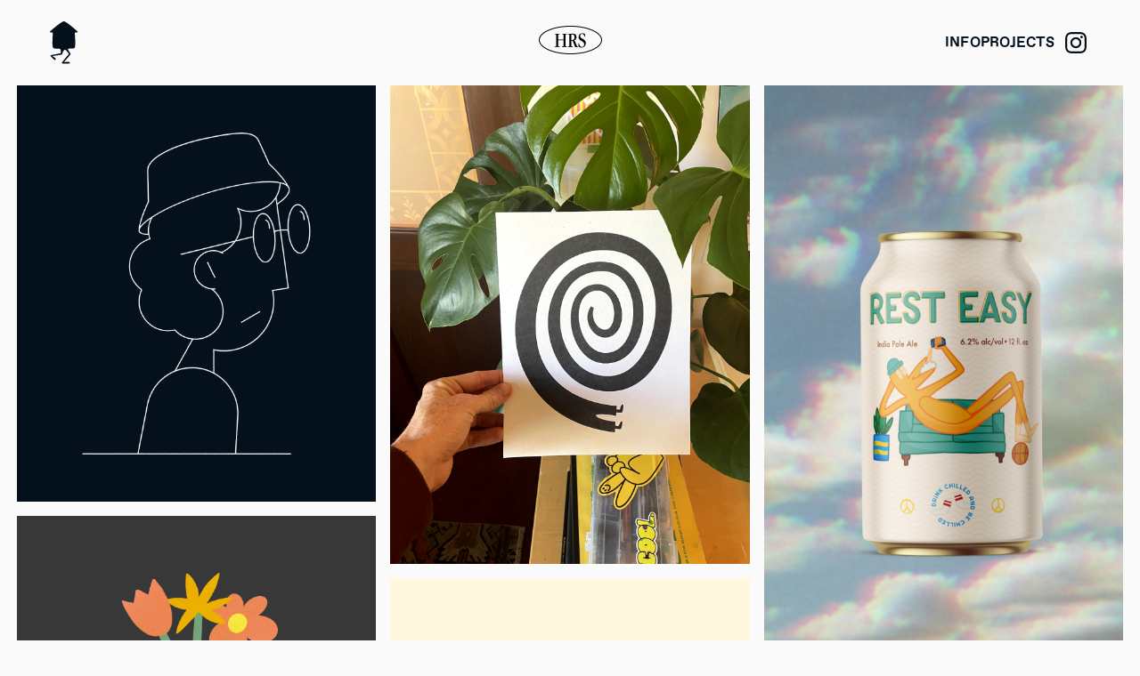

--- FILE ---
content_type: text/html
request_url: https://www.homerun.studio/project-page-illustrations-posters-one-offs
body_size: 10472
content:
<!DOCTYPE html><!-- This site was created in Webflow. https://webflow.com --><!-- Last Published: Thu Jan 15 2026 19:03:16 GMT+0000 (Coordinated Universal Time) --><html data-wf-domain="www.homerun.studio" data-wf-page="6594afba587c07cbd29b171d" data-wf-site="5f49618295590423b73f9b1f"><head><meta charset="utf-8"/><title>Project Page: Illustrations, Posters &amp; One Offs</title><meta content="Home Run Studio is a web and branding studio based out of California. We work with cool clients, big and small to help with all sorts of creative services. Please respect the energy." name="description"/><meta content="Project Page: Illustrations, Posters &amp; One Offs" property="og:title"/><meta content="Home Run Studio is a web and branding studio based out of California. We work with cool clients, big and small to help with all sorts of creative services. Please respect the energy." property="og:description"/><meta content="https://cdn.prod.website-files.com/5f49618295590423b73f9b1f/65a5be37c8ff3ba10c59d2eb_OG%20Image.png" property="og:image"/><meta content="Project Page: Illustrations, Posters &amp; One Offs" property="twitter:title"/><meta content="Home Run Studio is a web and branding studio based out of California. We work with cool clients, big and small to help with all sorts of creative services. Please respect the energy." property="twitter:description"/><meta content="https://cdn.prod.website-files.com/5f49618295590423b73f9b1f/65a5be37c8ff3ba10c59d2eb_OG%20Image.png" property="twitter:image"/><meta property="og:type" content="website"/><meta content="summary_large_image" name="twitter:card"/><meta content="width=device-width, initial-scale=1" name="viewport"/><meta content="Webflow" name="generator"/><link href="https://cdn.prod.website-files.com/5f49618295590423b73f9b1f/css/homerunsites.webflow.shared.00803d449.css" rel="stylesheet" type="text/css" integrity="sha384-AIA9RJi0P394qTTfYUyM3+BXWKDYDSAvuPIIb/JYJ+nJ9Zd862TakwQfzdwxae+R" crossorigin="anonymous"/><script src="https://use.typekit.net/ivl5qie.js" type="text/javascript"></script><script type="text/javascript">try{Typekit.load();}catch(e){}</script><script type="text/javascript">!function(o,c){var n=c.documentElement,t=" w-mod-";n.className+=t+"js",("ontouchstart"in o||o.DocumentTouch&&c instanceof DocumentTouch)&&(n.className+=t+"touch")}(window,document);</script><link href="https://cdn.prod.website-files.com/5f49618295590423b73f9b1f/63603da6d59355fa141542b2_favicon-sm.png" rel="shortcut icon" type="image/x-icon"/><link href="https://cdn.prod.website-files.com/5f49618295590423b73f9b1f/63603d8bb0ec373216dbcda6_favicon-l.png" rel="apple-touch-icon"/><script src="https://js.stripe.com/v3/" type="text/javascript" data-wf-ecomm-key="pk_live_51HJ9krHAk8DUdnv2EBZvFJQd00eNbJJZXVSmSZLs4oFT9v1rjUQaOPmUrFvkrcUhIepegkb90L4TzkuweJuqu39j00uhyfDfhy" data-wf-ecomm-acct-id="acct_1HJ9krHAk8DUdnv2"></script><script src="https://www.paypal.com/sdk/js?client-id=&amp;merchant-id=HL74DZ7765SCJ&amp;currency=USD&amp;commit=false" type="text/javascript" data-wf-paypal-element="true"></script><script type="text/javascript">window.__WEBFLOW_CURRENCY_SETTINGS = {"currencyCode":"USD","symbol":"$","decimal":".","fractionDigits":2,"group":",","template":"{{wf {&quot;path&quot;:&quot;symbol&quot;,&quot;type&quot;:&quot;PlainText&quot;\\} }} {{wf {&quot;path&quot;:&quot;amount&quot;,&quot;type&quot;:&quot;CommercePrice&quot;\\} }} ","hideDecimalForWholeNumbers":false};</script></head><body class="body-project-page"><section class="section navbar"><div class="w-layout-blockcontainer container nav-container w-container"><div class="wrapper-nav"><div class="is--33"><a href="/" class="wrapper-svg-link w-inline-block"><div class="code-embed w-embed"><svg width="48" height="48" viewBox="0 0 48 48" fill="none" xmlns="http://www.w3.org/2000/svg">
<path fill-rule="evenodd" clip-rule="evenodd" d="M36.8972 9.47078C33.2446 6.22542 26.0498 0.268932 23.8538 0.0109027C23.8207 0.00726869 23.7876 0.00363409 23.7545 0.00181711C23.748 0.00181711 23.7407 0.00136283 23.7333 0.000908555C23.726 0.000454277 23.7186 0 23.7122 0H23.6901C23.6839 0 23.6772 0.000424464 23.6703 0.000863093C23.663 0.00133201 23.6554 0.00181711 23.6478 0.00181711C23.6179 0.00346021 23.5879 0.00658908 23.5566 0.00986023L23.5466 0.0109027C21.3525 0.268932 13.9719 6.22542 10.3211 9.47078C7.93018 11.5968 7.80511 11.7531 8.13249 12.0783C8.6401 12.5798 10.0691 12.5926 10.4793 12.5817C11.4212 12.5574 11.3979 12.8651 11.2122 15.3201C11.0778 17.0978 10.8581 20.0013 10.8581 24.72C10.8581 28.0053 11.2996 29.4117 11.9304 30.035C12.5525 30.6497 14.3058 30.6497 15.9937 30.6497C17.5191 30.6497 18.991 30.6497 19.5262 31.1035C20.4715 31.903 20.3759 34.1707 20.1405 35.8479C18.5882 36.1523 17.0364 36.4571 15.4845 36.762C13.9328 37.0668 12.381 37.3716 10.8287 37.6759C10.5941 37.7223 10.3594 37.7682 10.1248 37.8141L10.1212 37.8149C9.88802 37.8605 9.65488 37.9061 9.42175 37.9522C9.4131 37.9532 9.40572 37.9568 9.39849 37.9603C9.39343 37.9628 9.38843 37.9652 9.38313 37.9667C9.33347 37.9776 9.28381 37.9958 9.23967 38.0176C9.19921 38.0376 9.16427 38.0612 9.13116 38.0866C9.12196 38.0921 9.11277 38.0993 9.10541 38.1066C8.98587 38.2011 8.90126 38.3265 8.85161 38.47L8.82954 38.53C8.82402 38.5482 8.82034 38.5663 8.81666 38.5845C8.78356 38.7262 8.77804 38.8734 8.81482 39.0079C8.85528 39.1533 8.92885 39.2696 9.02265 39.364C9.02584 39.3672 9.02841 39.3716 9.03108 39.3761C9.03303 39.3794 9.03503 39.3828 9.03736 39.3859C9.77395 40.1128 10.1596 40.4927 10.5056 40.8335L10.5071 40.835L10.5079 40.8357C10.941 41.2624 11.3131 41.6288 12.2357 42.5404C12.3142 42.6179 12.3926 42.6956 12.4712 42.7734L12.4728 42.775C12.6312 42.9319 12.7898 43.0891 12.9493 43.2454C13.2969 43.5888 13.8229 43.5507 14.176 43.2454C15.8756 41.7737 11.1751 39.3458 10.6823 39.0912C10.6573 39.0783 10.6431 39.071 10.6411 39.0697C11.7112 38.8597 13.4501 38.6151 15.1888 38.3706C16.9257 38.1263 18.6624 37.8821 19.7322 37.6723C20.2012 37.5815 20.6702 37.4888 21.1392 37.3961C21.4003 37.3452 21.7075 37.0672 21.7442 36.7983C21.7442 36.7983 23.245 32.032 24.6281 31.9212C25.2718 31.8685 26.699 32.499 29.3492 36.6747C28.2503 38.0103 27.1514 39.3463 26.0525 40.6824L26.0189 40.7233C24.9312 42.0457 23.8435 43.368 22.7558 44.69C22.485 45.0208 22.2124 45.3516 21.9398 45.6824L21.9395 45.6828L21.9355 45.6876C21.8215 45.8166 21.7093 45.9511 21.61 46.0964C21.3635 46.4526 21.4463 46.8015 21.6725 47.0395C21.8105 47.243 22.0404 47.3848 22.3585 47.3848H29.6214C30.1143 47.3848 30.4564 46.9905 30.4895 46.5271C29.8273 44.526 24.2389 45.8908 23.7306 46.015L23.7301 46.0151C23.7079 46.0205 23.6955 46.0235 23.6938 46.0238C24.4384 45.118 25.6485 43.7044 26.8579 42.2917C28.4653 40.414 30.0714 38.5379 30.5815 37.8577C30.6495 37.7777 30.7176 37.6987 30.7856 37.6196C30.8537 37.5406 30.9217 37.4615 30.9898 37.3816C31.2528 37.0854 31.3852 36.6656 31.159 36.304C30.5375 35.3108 30.0353 34.5249 29.6346 33.8976C28.2163 31.6777 28.0676 31.4448 28.3874 31.0453C28.7467 30.5967 30.1105 30.6086 31.5618 30.6213C33.0964 30.6347 34.7288 30.649 35.3744 30.1204C36.1818 29.7188 36.4632 28.5377 36.4632 24.5673C36.4632 19.6466 36.1487 14.9821 35.9206 13.1959C35.9795 12.6598 36.2039 12.5671 36.7391 12.5798C37.1492 12.5908 38.5764 12.578 39.0859 12.0765C39.4132 11.7512 39.2863 11.595 36.8972 9.46896V9.47078Z" fill="CurrentColor"/>
</svg></div></a></div><div class="wrapper-hrs"><div class="w-embed"><svg width="71" height="32" viewBox="0 0 71 32" fill="none" xmlns="http://www.w3.org/2000/svg">
<path d="M44.7379 12.624C44.7379 12 44.8339 11.432 45.0259 10.92C45.2339 10.408 45.5219 9.968 45.8899 9.6C46.2579 9.232 46.6979 8.952 47.2099 8.76C47.7379 8.552 48.3299 8.448 48.9859 8.448C49.6579 8.448 50.2499 8.536 50.7619 8.712C51.2899 8.888 51.6099 9.048 51.7219 9.192C51.8499 9.352 51.9139 10.224 51.9139 11.808C51.9139 12.144 51.8099 12.312 51.6019 12.312C51.4259 12.312 51.3059 12.208 51.2419 12C51.1939 11.776 51.0819 11.456 50.9059 11.04C50.6499 10.4 50.3699 9.912 50.0659 9.576C49.7619 9.24 49.3299 9.072 48.7699 9.072C48.0499 9.072 47.4819 9.296 47.0659 9.744C46.6659 10.176 46.4659 10.776 46.4659 11.544C46.4659 12.184 46.6419 12.704 46.9939 13.104C47.3619 13.504 47.9299 13.904 48.6979 14.304C49.3379 14.64 49.9059 14.976 50.4019 15.312C50.8979 15.648 51.3139 16.024 51.6499 16.44C52.0019 16.84 52.2659 17.296 52.4419 17.808C52.6179 18.32 52.7059 18.912 52.7059 19.584C52.7059 20.288 52.5859 20.936 52.3459 21.528C52.1219 22.12 51.8019 22.632 51.3859 23.064C50.9859 23.496 50.4979 23.832 49.9219 24.072C49.3619 24.328 48.7459 24.456 48.0739 24.456C47.0179 24.456 46.1619 24.288 45.5059 23.952C44.8499 23.6 44.5219 23.08 44.5219 22.392C44.5219 22.12 44.5299 21.856 44.5459 21.6C44.5619 21.344 44.5699 21.104 44.5699 20.88C44.5699 20.704 44.5619 20.568 44.5459 20.472C44.5459 20.36 44.5459 20.288 44.5459 20.256C44.5459 19.76 44.6659 19.512 44.9059 19.512C45.0179 19.512 45.0979 19.56 45.1459 19.656C45.1939 19.736 45.2259 19.856 45.2419 20.016C45.2739 20.16 45.3059 20.336 45.3379 20.544C45.3699 20.752 45.4179 20.968 45.4819 21.192C45.7219 22.008 46.1059 22.64 46.6339 23.088C47.1779 23.536 47.7539 23.76 48.3619 23.76C48.7139 23.76 49.0499 23.688 49.3699 23.544C49.6899 23.4 49.9619 23.2 50.1859 22.944C50.4259 22.688 50.6099 22.384 50.7379 22.032C50.8819 21.68 50.9539 21.296 50.9539 20.88C50.9539 20.144 50.7219 19.488 50.2579 18.912C49.8099 18.32 49.1299 17.768 48.2179 17.256C47.7379 16.984 47.2819 16.72 46.8499 16.464C46.4339 16.208 46.0659 15.912 45.7459 15.576C45.4419 15.24 45.1939 14.84 45.0019 14.376C44.8259 13.912 44.7379 13.328 44.7379 12.624Z" fill="black"/>
<path d="M36.4924 15.384C36.4924 15.64 36.5724 15.8 36.7324 15.864C36.8924 15.912 37.1804 15.936 37.5964 15.936C39.2604 15.936 40.0924 14.92 40.0924 12.888C40.0924 11.88 39.8844 11.088 39.4684 10.512C39.0684 9.92 38.4764 9.624 37.6924 9.624C37.4204 9.624 37.2044 9.648 37.0444 9.696C36.8844 9.744 36.7644 9.824 36.6844 9.936C36.6044 10.032 36.5484 10.16 36.5164 10.32C36.5004 10.464 36.4924 10.632 36.4924 10.824V15.384ZM39.7084 16.248C39.9644 16.424 40.1564 16.64 40.2844 16.896C40.4284 17.152 40.5644 17.44 40.6924 17.76L42.0844 21.072C42.3564 21.728 42.5724 22.232 42.7324 22.584C42.8924 22.936 43.0524 23.144 43.2124 23.208C43.4844 23.32 43.7164 23.4 43.9084 23.448C44.1164 23.48 44.2204 23.584 44.2204 23.76C44.2204 23.872 44.1884 23.944 44.1244 23.976C44.0604 23.992 43.9564 24 43.8124 24C43.6044 24 43.3724 23.992 43.1164 23.976C42.8764 23.944 42.6204 23.928 42.3484 23.928C42.1724 23.928 41.9964 23.944 41.8204 23.976C41.6444 23.992 41.4684 24 41.2924 24C41.0524 24 40.8924 23.936 40.8124 23.808C40.7484 23.68 40.6604 23.48 40.5484 23.208L38.3884 17.76C38.2124 17.344 38.0364 17.064 37.8604 16.92C37.6844 16.76 37.4124 16.68 37.0444 16.68H36.8044C36.5964 16.68 36.4924 16.792 36.4924 17.016V21.744C36.4924 21.984 36.5004 22.2 36.5164 22.392C36.5324 22.568 36.5724 22.72 36.6364 22.848C36.7004 22.976 36.8044 23.08 36.9484 23.16C37.0924 23.224 37.2924 23.256 37.5484 23.256C37.9004 23.256 38.0764 23.392 38.0764 23.664C38.0764 23.888 37.9164 24 37.5964 24C37.4684 24 37.2284 23.976 36.8764 23.928C36.5244 23.88 36.0364 23.856 35.4124 23.856C34.7884 23.856 34.2844 23.88 33.9004 23.928C33.5324 23.976 33.2764 24 33.1324 24C32.7964 24 32.6284 23.872 32.6284 23.616C32.6284 23.504 32.6524 23.424 32.7004 23.376C32.7644 23.328 32.8364 23.296 32.9164 23.28C33.0124 23.264 33.1164 23.256 33.2284 23.256C33.3404 23.256 33.4524 23.24 33.5644 23.208C33.7564 23.16 33.9004 23.104 33.9964 23.04C34.1084 22.976 34.1884 22.896 34.2364 22.8C34.2844 22.688 34.3084 22.552 34.3084 22.392C34.3244 22.216 34.3324 22 34.3324 21.744V10.752C34.3324 10.368 34.3004 10.112 34.2364 9.984C34.1884 9.84 34.0444 9.728 33.8044 9.648C33.6444 9.6 33.4924 9.576 33.3484 9.576C33.2204 9.576 33.1004 9.568 32.9884 9.552C32.8924 9.536 32.8124 9.512 32.7484 9.48C32.7004 9.432 32.6764 9.344 32.6764 9.216C32.6764 9.056 32.7244 8.96 32.8204 8.928C32.9324 8.896 33.1004 8.88 33.3244 8.88C33.4204 8.88 33.6044 8.896 33.8764 8.928C34.1484 8.96 34.4924 8.976 34.9084 8.976C35.5164 8.976 36.1004 8.952 36.6604 8.904C37.2364 8.856 37.7964 8.832 38.3404 8.832C39.6364 8.832 40.6124 9.176 41.2684 9.864C41.9404 10.536 42.2764 11.432 42.2764 12.552C42.2764 13.512 42.0444 14.328 41.5804 15C41.1324 15.656 40.5084 16.072 39.7084 16.248Z" fill="black"/>
<path d="M21.7268 10.752V15.12C21.7268 15.328 21.8308 15.432 22.0388 15.432H27.4868C27.6788 15.432 27.7748 15.32 27.7748 15.096V10.752C27.7748 10.368 27.7508 10.112 27.7028 9.984C27.6548 9.84 27.5108 9.728 27.2708 9.648C27.1108 9.6 26.9588 9.576 26.8148 9.576C26.6868 9.576 26.5668 9.568 26.4548 9.552C26.3588 9.536 26.2788 9.512 26.2148 9.48C26.1668 9.432 26.1428 9.344 26.1428 9.216C26.1428 8.992 26.2628 8.88 26.5028 8.88C26.6308 8.88 26.8868 8.912 27.2708 8.976C27.6548 9.04 28.1908 9.072 28.8788 9.072C29.5668 9.072 30.1028 9.04 30.4868 8.976C30.8708 8.912 31.1268 8.88 31.2548 8.88C31.4948 8.88 31.6148 8.992 31.6148 9.216C31.6148 9.328 31.5908 9.408 31.5428 9.456C31.4948 9.488 31.4228 9.512 31.3268 9.528C31.2308 9.544 31.1188 9.56 30.9908 9.576C30.8628 9.576 30.7268 9.592 30.5828 9.624C30.2788 9.688 30.0948 9.8 30.0308 9.96C29.9828 10.104 29.9588 10.368 29.9588 10.752V21.744C29.9588 22 29.9588 22.208 29.9588 22.368C29.9748 22.528 29.9988 22.664 30.0308 22.776C30.0788 22.872 30.1428 22.952 30.2228 23.016C30.3028 23.08 30.4228 23.136 30.5828 23.184C30.7268 23.232 30.8628 23.256 30.9908 23.256C31.1188 23.256 31.2308 23.264 31.3268 23.28C31.4228 23.296 31.5028 23.336 31.5668 23.4C31.6308 23.448 31.6628 23.536 31.6628 23.664C31.6628 23.888 31.4868 24 31.1348 24C30.9908 24 30.7348 23.976 30.3668 23.928C29.9988 23.88 29.5028 23.856 28.8788 23.856C28.2548 23.856 27.7508 23.88 27.3668 23.928C26.9988 23.976 26.7428 24 26.5988 24C26.2468 24 26.0708 23.872 26.0708 23.616C26.0708 23.504 26.0948 23.424 26.1428 23.376C26.2068 23.328 26.2788 23.296 26.3588 23.28C26.4548 23.264 26.5588 23.256 26.6708 23.256C26.7828 23.256 26.8948 23.24 27.0068 23.208C27.1988 23.16 27.3428 23.104 27.4388 23.04C27.5508 22.976 27.6308 22.896 27.6788 22.8C27.7268 22.688 27.7508 22.552 27.7508 22.392C27.7668 22.216 27.7748 22 27.7748 21.744V16.608C27.7748 16.384 27.6788 16.272 27.4868 16.272H22.0388C21.8308 16.272 21.7268 16.384 21.7268 16.608V21.744C21.7268 22 21.7268 22.208 21.7268 22.368C21.7428 22.528 21.7668 22.664 21.7988 22.776C21.8468 22.872 21.9108 22.952 21.9908 23.016C22.0868 23.08 22.2148 23.136 22.3748 23.184C22.5188 23.232 22.6548 23.256 22.7828 23.256C22.9108 23.256 23.0228 23.264 23.1188 23.28C23.2148 23.296 23.2868 23.336 23.3348 23.4C23.3988 23.448 23.4308 23.536 23.4308 23.664C23.4308 23.888 23.2628 24 22.9268 24C22.7828 24 22.5188 23.976 22.1348 23.928C21.7668 23.88 21.2708 23.856 20.6468 23.856C20.0228 23.856 19.5188 23.88 19.1348 23.928C18.7668 23.976 18.5108 24 18.3668 24C18.0308 24 17.8628 23.872 17.8628 23.616C17.8628 23.504 17.8868 23.424 17.9348 23.376C17.9988 23.328 18.0708 23.296 18.1508 23.28C18.2468 23.264 18.3508 23.256 18.4628 23.256C18.5748 23.256 18.6868 23.24 18.7988 23.208C18.9908 23.16 19.1348 23.104 19.2308 23.04C19.3428 22.976 19.4228 22.896 19.4708 22.8C19.5188 22.688 19.5428 22.552 19.5428 22.392C19.5588 22.216 19.5668 22 19.5668 21.744V10.752C19.5668 10.368 19.5348 10.112 19.4708 9.984C19.4228 9.84 19.2788 9.728 19.0388 9.648C18.8788 9.6 18.7268 9.576 18.5828 9.576C18.4548 9.576 18.3348 9.568 18.2228 9.552C18.1268 9.536 18.0468 9.512 17.9828 9.48C17.9348 9.432 17.9108 9.344 17.9108 9.216C17.9108 8.992 18.0308 8.88 18.2708 8.88C18.3988 8.88 18.6548 8.912 19.0388 8.976C19.4228 9.04 19.9588 9.072 20.6468 9.072C21.3348 9.072 21.8708 9.04 22.2548 8.976C22.6388 8.912 22.8948 8.88 23.0228 8.88C23.2628 8.88 23.3828 8.992 23.3828 9.216C23.3828 9.328 23.3588 9.408 23.3108 9.456C23.2628 9.488 23.1908 9.512 23.0948 9.528C22.9988 9.544 22.8868 9.56 22.7588 9.576C22.6308 9.576 22.4948 9.592 22.3508 9.624C22.0468 9.688 21.8628 9.8 21.7988 9.96C21.7508 10.104 21.7268 10.368 21.7268 10.752Z" fill="black"/>
<path d="M70 16C70 12.2195 66.5523 8.46455 60.1914 5.59766C53.9238 2.77284 45.1949 1 35.5 1C25.8051 1 17.0762 2.77284 10.8086 5.59766C4.44767 8.46455 1 12.2195 1 16C1 19.7805 4.44767 23.5354 10.8086 26.4023C17.0762 29.2272 25.8051 31 35.5 31V32C15.8939 32 0 24.8366 0 16C0 7.16344 15.8939 0 35.5 0C55.1061 0 71 7.16344 71 16C71 24.8366 55.1061 32 35.5 32V31C45.1949 31 53.9238 29.2272 60.1914 26.4023C66.5523 23.5354 70 19.7805 70 16Z" fill="black"/>
</svg></div></div><div class="wrapper-nav-links"><a href="/about" class="w-inline-block"><div class="pbold">Info</div></a><a href="/projects" class="w-inline-block"><div class="pbold">projects</div></a><a href="https://www.instagram.com/homerun.studio/" target="_blank" class="wrapper-svg-link w-inline-block"><div class="code-embed w-embed"><svg width="24" height="24" viewBox="0 0 24 24" fill="none" xmlns="http://www.w3.org/2000/svg">
<g clip-path="url(#clip0)">
<path d="M12 2.16276C15.206 2.16276 15.5824 2.17705 16.8495 2.23422C18.0214 2.28662 18.655 2.48194 19.079 2.64867C19.6411 2.8678 20.0413 3.12505 20.4605 3.54426C20.8797 3.96348 21.1417 4.36364 21.3561 4.92576C21.5181 5.34974 21.7181 5.98333 21.7705 7.15522C21.8277 8.42239 21.842 8.79873 21.842 12.0048C21.842 15.2108 21.8277 15.5871 21.7705 16.8543C21.7181 18.0262 21.5228 18.6598 21.3561 19.0838C21.137 19.6459 20.8797 20.0461 20.4605 20.4653C20.0413 20.8845 19.6411 21.1465 19.079 21.3609C18.655 21.5228 18.0214 21.7229 16.8495 21.7753C15.5824 21.8325 15.206 21.8468 12 21.8468C8.79397 21.8468 8.41763 21.8325 7.15046 21.7753C5.97856 21.7229 5.34498 21.5276 4.921 21.3609C4.35887 21.1417 3.95871 20.8845 3.5395 20.4653C3.12029 20.0461 2.85828 19.6459 2.64391 19.0838C2.48194 18.6598 2.28186 18.0262 2.22946 16.8543C2.17229 15.5871 2.158 15.2108 2.158 12.0048C2.158 8.79873 2.17229 8.42239 2.22946 7.15522C2.28186 5.98333 2.47717 5.34974 2.64391 4.92576C2.86304 4.36364 3.12029 3.96348 3.5395 3.54426C3.95871 3.12505 4.35887 2.86304 4.921 2.64867C5.34498 2.4867 5.97856 2.28662 7.15046 2.23422C8.41763 2.17229 8.79873 2.16276 12 2.16276ZM12 0C8.74156 0 8.33188 0.0142914 7.05042 0.0714569C5.77372 0.128622 4.90195 0.333466 4.13974 0.628821C3.34895 0.933704 2.68202 1.34815 2.01509 2.01509C1.34815 2.68202 0.938468 3.35371 0.628821 4.13974C0.333466 4.90195 0.128622 5.77372 0.0714569 7.05518C0.0142914 8.33188 0 8.74156 0 12C0 15.2584 0.0142914 15.6681 0.0714569 16.9496C0.128622 18.2263 0.333466 19.0981 0.628821 19.865C0.933704 20.6558 1.34815 21.3227 2.01509 21.9897C2.68202 22.6566 3.35371 23.0663 4.13974 23.3759C4.90195 23.6713 5.77372 23.8761 7.05518 23.9333C8.33664 23.9905 8.74156 24.0048 12.0048 24.0048C15.268 24.0048 15.6729 23.9905 16.9543 23.9333C18.231 23.8761 19.1028 23.6713 19.8698 23.3759C20.6606 23.0711 21.3275 22.6566 21.9944 21.9897C22.6614 21.3227 23.0711 20.6511 23.3807 19.865C23.6761 19.1028 23.8809 18.231 23.9381 16.9496C23.9952 15.6681 24.0095 15.2632 24.0095 12C24.0095 8.7368 23.9952 8.33188 23.9381 7.05042C23.8809 5.77372 23.6761 4.90195 23.3807 4.13497C23.0758 3.34418 22.6614 2.67725 21.9944 2.01032C21.3275 1.34339 20.6558 0.933704 19.8698 0.624057C19.1076 0.328702 18.2358 0.123859 16.9543 0.0666931C15.6681 0.0142914 15.2584 0 12 0Z" fill="Currentcolor"/>
<path d="M12.0003 5.8418C8.59894 5.8418 5.83594 8.60003 5.83594 12.0061C5.83594 15.4123 8.59418 18.1705 12.0003 18.1705C15.4064 18.1705 18.1646 15.4123 18.1646 12.0061C18.1646 8.60003 15.4064 5.8418 12.0003 5.8418ZM12.0003 16.003C9.78989 16.003 7.9987 14.2118 7.9987 12.0014C7.9987 9.79098 9.78989 7.9998 12.0003 7.9998C14.2107 7.9998 16.0019 9.79098 16.0019 12.0014C16.0019 14.2118 14.2107 16.003 12.0003 16.003Z" fill="Currentcolor"/>
<path d="M18.4074 7.03163C19.202 7.03163 19.8461 6.38752 19.8461 5.59296C19.8461 4.79841 19.202 4.1543 18.4074 4.1543C17.6129 4.1543 16.9688 4.79841 16.9688 5.59296C16.9688 6.38752 17.6129 7.03163 18.4074 7.03163Z" fill="Currentcolor"/>
</g>
<defs>
<clipPath id="clip0">
<rect width="24" height="24" fill="Currentcolor"/>
</clipPath>
</defs>
</svg></div></a></div></div></div><div class="mobile-nav"><div class="w-layout-blockcontainer container container-mobile-nav w-container"><div class="is--50"><a href="/old-home-2" class="wrapper-svg-link w-inline-block"><div class="code-embed w-embed"><svg width="48" height="48" viewBox="0 0 48 48" fill="none" xmlns="http://www.w3.org/2000/svg">
<path fill-rule="evenodd" clip-rule="evenodd" d="M36.8972 9.47078C33.2446 6.22542 26.0498 0.268932 23.8538 0.0109027C23.8207 0.00726869 23.7876 0.00363409 23.7545 0.00181711C23.748 0.00181711 23.7407 0.00136283 23.7333 0.000908555C23.726 0.000454277 23.7186 0 23.7122 0H23.6901C23.6839 0 23.6772 0.000424464 23.6703 0.000863093C23.663 0.00133201 23.6554 0.00181711 23.6478 0.00181711C23.6179 0.00346021 23.5879 0.00658908 23.5566 0.00986023L23.5466 0.0109027C21.3525 0.268932 13.9719 6.22542 10.3211 9.47078C7.93018 11.5968 7.80511 11.7531 8.13249 12.0783C8.6401 12.5798 10.0691 12.5926 10.4793 12.5817C11.4212 12.5574 11.3979 12.8651 11.2122 15.3201C11.0778 17.0978 10.8581 20.0013 10.8581 24.72C10.8581 28.0053 11.2996 29.4117 11.9304 30.035C12.5525 30.6497 14.3058 30.6497 15.9937 30.6497C17.5191 30.6497 18.991 30.6497 19.5262 31.1035C20.4715 31.903 20.3759 34.1707 20.1405 35.8479C18.5882 36.1523 17.0364 36.4571 15.4845 36.762C13.9328 37.0668 12.381 37.3716 10.8287 37.6759C10.5941 37.7223 10.3594 37.7682 10.1248 37.8141L10.1212 37.8149C9.88802 37.8605 9.65488 37.9061 9.42175 37.9522C9.4131 37.9532 9.40572 37.9568 9.39849 37.9603C9.39343 37.9628 9.38843 37.9652 9.38313 37.9667C9.33347 37.9776 9.28381 37.9958 9.23967 38.0176C9.19921 38.0376 9.16427 38.0612 9.13116 38.0866C9.12196 38.0921 9.11277 38.0993 9.10541 38.1066C8.98587 38.2011 8.90126 38.3265 8.85161 38.47L8.82954 38.53C8.82402 38.5482 8.82034 38.5663 8.81666 38.5845C8.78356 38.7262 8.77804 38.8734 8.81482 39.0079C8.85528 39.1533 8.92885 39.2696 9.02265 39.364C9.02584 39.3672 9.02841 39.3716 9.03108 39.3761C9.03303 39.3794 9.03503 39.3828 9.03736 39.3859C9.77395 40.1128 10.1596 40.4927 10.5056 40.8335L10.5071 40.835L10.5079 40.8357C10.941 41.2624 11.3131 41.6288 12.2357 42.5404C12.3142 42.6179 12.3926 42.6956 12.4712 42.7734L12.4728 42.775C12.6312 42.9319 12.7898 43.0891 12.9493 43.2454C13.2969 43.5888 13.8229 43.5507 14.176 43.2454C15.8756 41.7737 11.1751 39.3458 10.6823 39.0912C10.6573 39.0783 10.6431 39.071 10.6411 39.0697C11.7112 38.8597 13.4501 38.6151 15.1888 38.3706C16.9257 38.1263 18.6624 37.8821 19.7322 37.6723C20.2012 37.5815 20.6702 37.4888 21.1392 37.3961C21.4003 37.3452 21.7075 37.0672 21.7442 36.7983C21.7442 36.7983 23.245 32.032 24.6281 31.9212C25.2718 31.8685 26.699 32.499 29.3492 36.6747C28.2503 38.0103 27.1514 39.3463 26.0525 40.6824L26.0189 40.7233C24.9312 42.0457 23.8435 43.368 22.7558 44.69C22.485 45.0208 22.2124 45.3516 21.9398 45.6824L21.9395 45.6828L21.9355 45.6876C21.8215 45.8166 21.7093 45.9511 21.61 46.0964C21.3635 46.4526 21.4463 46.8015 21.6725 47.0395C21.8105 47.243 22.0404 47.3848 22.3585 47.3848H29.6214C30.1143 47.3848 30.4564 46.9905 30.4895 46.5271C29.8273 44.526 24.2389 45.8908 23.7306 46.015L23.7301 46.0151C23.7079 46.0205 23.6955 46.0235 23.6938 46.0238C24.4384 45.118 25.6485 43.7044 26.8579 42.2917C28.4653 40.414 30.0714 38.5379 30.5815 37.8577C30.6495 37.7777 30.7176 37.6987 30.7856 37.6196C30.8537 37.5406 30.9217 37.4615 30.9898 37.3816C31.2528 37.0854 31.3852 36.6656 31.159 36.304C30.5375 35.3108 30.0353 34.5249 29.6346 33.8976C28.2163 31.6777 28.0676 31.4448 28.3874 31.0453C28.7467 30.5967 30.1105 30.6086 31.5618 30.6213C33.0964 30.6347 34.7288 30.649 35.3744 30.1204C36.1818 29.7188 36.4632 28.5377 36.4632 24.5673C36.4632 19.6466 36.1487 14.9821 35.9206 13.1959C35.9795 12.6598 36.2039 12.5671 36.7391 12.5798C37.1492 12.5908 38.5764 12.578 39.0859 12.0765C39.4132 11.7512 39.2863 11.595 36.8972 9.46896V9.47078Z" fill="CurrentColor"/>
</svg></div></a></div><div class="is--50 float--right"><div data-w-id="baecca85-f20c-1023-052b-0f69d4892f7f" class="wrapper-hamburger"><div class="hamburger-line top"></div><div class="hamburger-line bottom"></div></div></div></div><div class="wrapper-mobile-nav-slideout"><div class="wrapper-mobile-nav-links"><a href="#" class="mobile-nav-link w-inline-block"><h4 data-w-id="baecca85-f20c-1023-052b-0f69d4892f85">work</h4></a><a href="#" class="mobile-nav-link w-inline-block"><h4 data-w-id="baecca85-f20c-1023-052b-0f69d4892f88">info</h4></a><a href="#" class="mobile-nav-link w-inline-block"><h4 data-w-id="baecca85-f20c-1023-052b-0f69d4892f8b">extras</h4></a></div><div class="wrapper-social-and-contact"><a href="https://www.instagram.com/homerun.studio/" target="_blank" class="nav-instagram-wrapper w-inline-block"><div data-w-id="baecca85-f20c-1023-052b-0f69d4892f8f" class="code-embed w-embed"><svg width="24" height="24" viewBox="0 0 24 24" fill="none" xmlns="http://www.w3.org/2000/svg">
<g clip-path="url(#clip0)">
<path d="M12 2.16276C15.206 2.16276 15.5824 2.17705 16.8495 2.23422C18.0214 2.28662 18.655 2.48194 19.079 2.64867C19.6411 2.8678 20.0413 3.12505 20.4605 3.54426C20.8797 3.96348 21.1417 4.36364 21.3561 4.92576C21.5181 5.34974 21.7181 5.98333 21.7705 7.15522C21.8277 8.42239 21.842 8.79873 21.842 12.0048C21.842 15.2108 21.8277 15.5871 21.7705 16.8543C21.7181 18.0262 21.5228 18.6598 21.3561 19.0838C21.137 19.6459 20.8797 20.0461 20.4605 20.4653C20.0413 20.8845 19.6411 21.1465 19.079 21.3609C18.655 21.5228 18.0214 21.7229 16.8495 21.7753C15.5824 21.8325 15.206 21.8468 12 21.8468C8.79397 21.8468 8.41763 21.8325 7.15046 21.7753C5.97856 21.7229 5.34498 21.5276 4.921 21.3609C4.35887 21.1417 3.95871 20.8845 3.5395 20.4653C3.12029 20.0461 2.85828 19.6459 2.64391 19.0838C2.48194 18.6598 2.28186 18.0262 2.22946 16.8543C2.17229 15.5871 2.158 15.2108 2.158 12.0048C2.158 8.79873 2.17229 8.42239 2.22946 7.15522C2.28186 5.98333 2.47717 5.34974 2.64391 4.92576C2.86304 4.36364 3.12029 3.96348 3.5395 3.54426C3.95871 3.12505 4.35887 2.86304 4.921 2.64867C5.34498 2.4867 5.97856 2.28662 7.15046 2.23422C8.41763 2.17229 8.79873 2.16276 12 2.16276ZM12 0C8.74156 0 8.33188 0.0142914 7.05042 0.0714569C5.77372 0.128622 4.90195 0.333466 4.13974 0.628821C3.34895 0.933704 2.68202 1.34815 2.01509 2.01509C1.34815 2.68202 0.938468 3.35371 0.628821 4.13974C0.333466 4.90195 0.128622 5.77372 0.0714569 7.05518C0.0142914 8.33188 0 8.74156 0 12C0 15.2584 0.0142914 15.6681 0.0714569 16.9496C0.128622 18.2263 0.333466 19.0981 0.628821 19.865C0.933704 20.6558 1.34815 21.3227 2.01509 21.9897C2.68202 22.6566 3.35371 23.0663 4.13974 23.3759C4.90195 23.6713 5.77372 23.8761 7.05518 23.9333C8.33664 23.9905 8.74156 24.0048 12.0048 24.0048C15.268 24.0048 15.6729 23.9905 16.9543 23.9333C18.231 23.8761 19.1028 23.6713 19.8698 23.3759C20.6606 23.0711 21.3275 22.6566 21.9944 21.9897C22.6614 21.3227 23.0711 20.6511 23.3807 19.865C23.6761 19.1028 23.8809 18.231 23.9381 16.9496C23.9952 15.6681 24.0095 15.2632 24.0095 12C24.0095 8.7368 23.9952 8.33188 23.9381 7.05042C23.8809 5.77372 23.6761 4.90195 23.3807 4.13497C23.0758 3.34418 22.6614 2.67725 21.9944 2.01032C21.3275 1.34339 20.6558 0.933704 19.8698 0.624057C19.1076 0.328702 18.2358 0.123859 16.9543 0.0666931C15.6681 0.0142914 15.2584 0 12 0Z" fill="Currentcolor"/>
<path d="M12.0003 5.8418C8.59894 5.8418 5.83594 8.60003 5.83594 12.0061C5.83594 15.4123 8.59418 18.1705 12.0003 18.1705C15.4064 18.1705 18.1646 15.4123 18.1646 12.0061C18.1646 8.60003 15.4064 5.8418 12.0003 5.8418ZM12.0003 16.003C9.78989 16.003 7.9987 14.2118 7.9987 12.0014C7.9987 9.79098 9.78989 7.9998 12.0003 7.9998C14.2107 7.9998 16.0019 9.79098 16.0019 12.0014C16.0019 14.2118 14.2107 16.003 12.0003 16.003Z" fill="Currentcolor"/>
<path d="M18.4074 7.03163C19.202 7.03163 19.8461 6.38752 19.8461 5.59296C19.8461 4.79841 19.202 4.1543 18.4074 4.1543C17.6129 4.1543 16.9688 4.79841 16.9688 5.59296C16.9688 6.38752 17.6129 7.03163 18.4074 7.03163Z" fill="Currentcolor"/>
</g>
<defs>
<clipPath id="clip0">
<rect width="24" height="24" fill="Currentcolor"/>
</clipPath>
</defs>
</svg></div></a><a href="mailto:tim@homerun.studio?subject=Working%20together!" class="nav-email-link w-inline-block"><h6 data-w-id="baecca85-f20c-1023-052b-0f69d4892f91">tim@homerun.studio</h6></a></div></div></div></section><section class="project-images-container"><div class="etc-images-grid-wrapper"><img src="https://cdn.prod.website-files.com/5f49618295590423b73f9b1f/6594b0f351c7c21c9b67cf5a_etc_26.png" loading="lazy" id="w-node-df93a039-6a91-b59f-34ae-bd0542d9210f-d29b171d" sizes="(max-width: 608px) 100vw, 608px, 239.96875px" alt="" srcset="https://cdn.prod.website-files.com/5f49618295590423b73f9b1f/6594b0f351c7c21c9b67cf5a_etc_26-p-500.png 500w, https://cdn.prod.website-files.com/5f49618295590423b73f9b1f/6594b0f351c7c21c9b67cf5a_etc_26.png 608w" class="etc-images"/><img src="https://cdn.prod.website-files.com/5f49618295590423b73f9b1f/6594b0f30b07e0284db5bcda_etc_25.png" loading="lazy" sizes="(max-width: 608px) 100vw, 608px" srcset="https://cdn.prod.website-files.com/5f49618295590423b73f9b1f/6594b0f30b07e0284db5bcda_etc_25-p-500.png 500w, https://cdn.prod.website-files.com/5f49618295590423b73f9b1f/6594b0f30b07e0284db5bcda_etc_25.png 608w" alt="" class="etc-images"/><img src="https://cdn.prod.website-files.com/5f49618295590423b73f9b1f/6594b0f3f9cce0861fa5c56a_etc_21.png" loading="lazy" sizes="(max-width: 608px) 100vw, 608px" srcset="https://cdn.prod.website-files.com/5f49618295590423b73f9b1f/6594b0f3f9cce0861fa5c56a_etc_21-p-500.png 500w, https://cdn.prod.website-files.com/5f49618295590423b73f9b1f/6594b0f3f9cce0861fa5c56a_etc_21.png 608w" alt="" class="etc-images"/><img src="https://cdn.prod.website-files.com/5f49618295590423b73f9b1f/6594b0f299c31fef37938d52_etc_15-min.png" loading="lazy" sizes="(max-width: 1232px) 100vw, 1232px" srcset="https://cdn.prod.website-files.com/5f49618295590423b73f9b1f/6594b0f299c31fef37938d52_etc_15-min-p-500.png 500w, https://cdn.prod.website-files.com/5f49618295590423b73f9b1f/6594b0f299c31fef37938d52_etc_15-min-p-800.png 800w, https://cdn.prod.website-files.com/5f49618295590423b73f9b1f/6594b0f299c31fef37938d52_etc_15-min-p-1080.png 1080w, https://cdn.prod.website-files.com/5f49618295590423b73f9b1f/6594b0f299c31fef37938d52_etc_15-min.png 1232w" alt="" class="etc-images"/><img src="https://cdn.prod.website-files.com/5f49618295590423b73f9b1f/6594b0f2ad9572ec83b1465f_etc_11.png" loading="lazy" sizes="(max-width: 608px) 100vw, 608px" srcset="https://cdn.prod.website-files.com/5f49618295590423b73f9b1f/6594b0f2ad9572ec83b1465f_etc_11-p-500.png 500w, https://cdn.prod.website-files.com/5f49618295590423b73f9b1f/6594b0f2ad9572ec83b1465f_etc_11.png 608w" alt="" class="etc-images"/><img src="https://cdn.prod.website-files.com/5f49618295590423b73f9b1f/6594b0f3ad9572ec83b14695_etc_24.png" loading="lazy" sizes="(max-width: 608px) 100vw, 608px" srcset="https://cdn.prod.website-files.com/5f49618295590423b73f9b1f/6594b0f3ad9572ec83b14695_etc_24-p-500.png 500w, https://cdn.prod.website-files.com/5f49618295590423b73f9b1f/6594b0f3ad9572ec83b14695_etc_24.png 608w" alt="" class="etc-images"/><img src="https://cdn.prod.website-files.com/5f49618295590423b73f9b1f/6594b0f2f7d50303901eb567_etc_01-min.png" loading="lazy" sizes="(max-width: 1231px) 100vw, 1231px" srcset="https://cdn.prod.website-files.com/5f49618295590423b73f9b1f/6594b0f2f7d50303901eb567_etc_01-min-p-500.png 500w, https://cdn.prod.website-files.com/5f49618295590423b73f9b1f/6594b0f2f7d50303901eb567_etc_01-min-p-800.png 800w, https://cdn.prod.website-files.com/5f49618295590423b73f9b1f/6594b0f2f7d50303901eb567_etc_01-min-p-1080.png 1080w, https://cdn.prod.website-files.com/5f49618295590423b73f9b1f/6594b0f2f7d50303901eb567_etc_01-min.png 1231w" alt="" class="etc-images"/><img src="https://cdn.prod.website-files.com/5f49618295590423b73f9b1f/6594b0f28174ddb595a46894_etc_07.png" loading="lazy" sizes="(max-width: 608px) 100vw, 608px" srcset="https://cdn.prod.website-files.com/5f49618295590423b73f9b1f/6594b0f28174ddb595a46894_etc_07-p-500.png 500w, https://cdn.prod.website-files.com/5f49618295590423b73f9b1f/6594b0f28174ddb595a46894_etc_07.png 608w" alt="" class="etc-images"/><img src="https://cdn.prod.website-files.com/5f49618295590423b73f9b1f/6594b0f30b07e0284db5bcde_etc_23.png" loading="lazy" sizes="(max-width: 608px) 100vw, 608px, 239.96875px" srcset="https://cdn.prod.website-files.com/5f49618295590423b73f9b1f/6594b0f30b07e0284db5bcde_etc_23-p-500.png 500w, https://cdn.prod.website-files.com/5f49618295590423b73f9b1f/6594b0f30b07e0284db5bcde_etc_23.png 608w" alt="" class="etc-images"/><img src="https://cdn.prod.website-files.com/5f49618295590423b73f9b1f/6594b0f28bf2a51e9df0f0f8_etc_08.png" loading="lazy" sizes="(max-width: 920px) 100vw, 920px" srcset="https://cdn.prod.website-files.com/5f49618295590423b73f9b1f/6594b0f28bf2a51e9df0f0f8_etc_08-p-500.png 500w, https://cdn.prod.website-files.com/5f49618295590423b73f9b1f/6594b0f28bf2a51e9df0f0f8_etc_08-p-800.png 800w, https://cdn.prod.website-files.com/5f49618295590423b73f9b1f/6594b0f28bf2a51e9df0f0f8_etc_08.png 920w" alt="" class="etc-images"/><img src="https://cdn.prod.website-files.com/5f49618295590423b73f9b1f/6594b0f2582e8527bdc40170_etc_13.png" loading="lazy" sizes="(max-width: 608px) 100vw, 608px" srcset="https://cdn.prod.website-files.com/5f49618295590423b73f9b1f/6594b0f2582e8527bdc40170_etc_13-p-500.png 500w, https://cdn.prod.website-files.com/5f49618295590423b73f9b1f/6594b0f2582e8527bdc40170_etc_13.png 608w" alt="" class="etc-images"/><img src="https://cdn.prod.website-files.com/5f49618295590423b73f9b1f/6594b0f34773365d1510a8f6_etc_22.png" loading="lazy" id="w-node-_4d3e1c9f-feb9-bf20-6659-69d4d6dd2bd2-d29b171d" sizes="(max-width: 608px) 100vw, 608px, 239.96875px" alt="" srcset="https://cdn.prod.website-files.com/5f49618295590423b73f9b1f/6594b0f34773365d1510a8f6_etc_22-p-500.png 500w, https://cdn.prod.website-files.com/5f49618295590423b73f9b1f/6594b0f34773365d1510a8f6_etc_22.png 608w" class="etc-images"/><img src="https://cdn.prod.website-files.com/5f49618295590423b73f9b1f/6594b0f363c9543caf3ee275_etc_20.png" loading="lazy" sizes="(max-width: 608px) 100vw, 608px" srcset="https://cdn.prod.website-files.com/5f49618295590423b73f9b1f/6594b0f363c9543caf3ee275_etc_20-p-500.png 500w, https://cdn.prod.website-files.com/5f49618295590423b73f9b1f/6594b0f363c9543caf3ee275_etc_20.png 608w" alt="" class="etc-images"/><img src="https://cdn.prod.website-files.com/5f49618295590423b73f9b1f/6594b0f2252c5d541af9e975_etc_12-min.png" loading="lazy" sizes="(max-width: 608px) 100vw, 608px, 239.96875px" srcset="https://cdn.prod.website-files.com/5f49618295590423b73f9b1f/6594b0f2252c5d541af9e975_etc_12-min-p-500.png 500w, https://cdn.prod.website-files.com/5f49618295590423b73f9b1f/6594b0f2252c5d541af9e975_etc_12-min.png 608w" alt="" class="etc-images"/><img src="https://cdn.prod.website-files.com/5f49618295590423b73f9b1f/6594b0f281c280e360957b17_etc_16.png" loading="lazy" sizes="(max-width: 608px) 100vw, 608px" srcset="https://cdn.prod.website-files.com/5f49618295590423b73f9b1f/6594b0f281c280e360957b17_etc_16-p-500.png 500w, https://cdn.prod.website-files.com/5f49618295590423b73f9b1f/6594b0f281c280e360957b17_etc_16.png 608w" alt="" class="etc-images"/><img src="https://cdn.prod.website-files.com/5f49618295590423b73f9b1f/6594b0f2f76328981301e95f_etc_09-min.png" loading="lazy" sizes="(max-width: 920px) 100vw, 920px, 239.953125px" srcset="https://cdn.prod.website-files.com/5f49618295590423b73f9b1f/6594b0f2f76328981301e95f_etc_09-min-p-500.png 500w, https://cdn.prod.website-files.com/5f49618295590423b73f9b1f/6594b0f2f76328981301e95f_etc_09-min-p-800.png 800w, https://cdn.prod.website-files.com/5f49618295590423b73f9b1f/6594b0f2f76328981301e95f_etc_09-min.png 920w" alt="" class="etc-images"/><img src="https://cdn.prod.website-files.com/5f49618295590423b73f9b1f/6594b0f2d199959b4baf8ea5_etc_19.png" loading="lazy" sizes="(max-width: 608px) 100vw, 608px, 239.96875px" srcset="https://cdn.prod.website-files.com/5f49618295590423b73f9b1f/6594b0f2d199959b4baf8ea5_etc_19-p-500.png 500w, https://cdn.prod.website-files.com/5f49618295590423b73f9b1f/6594b0f2d199959b4baf8ea5_etc_19.png 608w" alt="" class="etc-images"/><img src="https://cdn.prod.website-files.com/5f49618295590423b73f9b1f/6594b0f362ceb5e56fbd5fcc_etc_18.png" loading="lazy" id="w-node-a0646990-5882-4787-c6bb-c1166addbbd2-d29b171d" sizes="(max-width: 608px) 100vw, 608px, 239.96875px" alt="" srcset="https://cdn.prod.website-files.com/5f49618295590423b73f9b1f/6594b0f362ceb5e56fbd5fcc_etc_18-p-500.png 500w, https://cdn.prod.website-files.com/5f49618295590423b73f9b1f/6594b0f362ceb5e56fbd5fcc_etc_18.png 608w" class="etc-images"/><img src="https://cdn.prod.website-files.com/5f49618295590423b73f9b1f/6594b0f2f58cf3b2b322675c_etc_17-min.png" loading="lazy" sizes="(max-width: 608px) 100vw, 608px" srcset="https://cdn.prod.website-files.com/5f49618295590423b73f9b1f/6594b0f2f58cf3b2b322675c_etc_17-min-p-500.png 500w, https://cdn.prod.website-files.com/5f49618295590423b73f9b1f/6594b0f2f58cf3b2b322675c_etc_17-min.png 608w" alt="" class="etc-images"/><img src="https://cdn.prod.website-files.com/5f49618295590423b73f9b1f/6594b0f29f9d9ac398df2178_etc_10.png" loading="lazy" sizes="(max-width: 608px) 100vw, 608px" srcset="https://cdn.prod.website-files.com/5f49618295590423b73f9b1f/6594b0f29f9d9ac398df2178_etc_10-p-500.png 500w, https://cdn.prod.website-files.com/5f49618295590423b73f9b1f/6594b0f29f9d9ac398df2178_etc_10.png 608w" alt="" class="etc-images"/><img src="https://cdn.prod.website-files.com/5f49618295590423b73f9b1f/6594b0f281c280e360957ae2_etc_06.png" loading="lazy" sizes="(max-width: 608px) 100vw, 608px, 240px" srcset="https://cdn.prod.website-files.com/5f49618295590423b73f9b1f/6594b0f281c280e360957ae2_etc_06-p-500.png 500w, https://cdn.prod.website-files.com/5f49618295590423b73f9b1f/6594b0f281c280e360957ae2_etc_06.png 608w" alt="" class="etc-images"/><img src="https://cdn.prod.website-files.com/5f49618295590423b73f9b1f/6594b0f27a4d47c6fe661153_etc_05.png" loading="lazy" sizes="(max-width: 608px) 100vw, 608px" srcset="https://cdn.prod.website-files.com/5f49618295590423b73f9b1f/6594b0f27a4d47c6fe661153_etc_05-p-500.png 500w, https://cdn.prod.website-files.com/5f49618295590423b73f9b1f/6594b0f27a4d47c6fe661153_etc_05.png 608w" alt="" class="etc-images last"/><img src="https://cdn.prod.website-files.com/5f49618295590423b73f9b1f/6594b0f23eefb52c0b32245b_etc_14.png" loading="lazy" sizes="(max-width: 608px) 100vw, 608px, 239.96875px" srcset="https://cdn.prod.website-files.com/5f49618295590423b73f9b1f/6594b0f23eefb52c0b32245b_etc_14-p-500.png 500w, https://cdn.prod.website-files.com/5f49618295590423b73f9b1f/6594b0f23eefb52c0b32245b_etc_14.png 608w" alt="" class="etc-images"/></div></section><script src="https://d3e54v103j8qbb.cloudfront.net/js/jquery-3.5.1.min.dc5e7f18c8.js?site=5f49618295590423b73f9b1f" type="text/javascript" integrity="sha256-9/aliU8dGd2tb6OSsuzixeV4y/faTqgFtohetphbbj0=" crossorigin="anonymous"></script><script src="https://cdn.prod.website-files.com/5f49618295590423b73f9b1f/js/webflow.schunk.1a807f015b216e46.js" type="text/javascript" integrity="sha384-oY4R8SfnVBTWnix6ULiWbZs/5tyRyxEiWcG+WrT3unnu5pmfsIYJEraZcyFVlvND" crossorigin="anonymous"></script><script src="https://cdn.prod.website-files.com/5f49618295590423b73f9b1f/js/webflow.schunk.9ad59f4a5c80d743.js" type="text/javascript" integrity="sha384-fu+VbmXQ22lxR326vv290EULG5juf4THfmuySXWm+j/ungOVBhrw3pabC6QosJR7" crossorigin="anonymous"></script><script src="https://cdn.prod.website-files.com/5f49618295590423b73f9b1f/js/webflow.609e88ec.38bcbdb36561d097.js" type="text/javascript" integrity="sha384-yjK7MFEWYPvAG6tJlBqDgxE70K2SEQNEQVK9+MnTw5Pvj4/SCsLse+L+Ys6PHrkD" crossorigin="anonymous"></script></body></html>

--- FILE ---
content_type: text/css
request_url: https://cdn.prod.website-files.com/5f49618295590423b73f9b1f/css/homerunsites.webflow.shared.00803d449.css
body_size: 28046
content:
html {
  -webkit-text-size-adjust: 100%;
  -ms-text-size-adjust: 100%;
  font-family: sans-serif;
}

body {
  margin: 0;
}

article, aside, details, figcaption, figure, footer, header, hgroup, main, menu, nav, section, summary {
  display: block;
}

audio, canvas, progress, video {
  vertical-align: baseline;
  display: inline-block;
}

audio:not([controls]) {
  height: 0;
  display: none;
}

[hidden], template {
  display: none;
}

a {
  background-color: #0000;
}

a:active, a:hover {
  outline: 0;
}

abbr[title] {
  border-bottom: 1px dotted;
}

b, strong {
  font-weight: bold;
}

dfn {
  font-style: italic;
}

h1 {
  margin: .67em 0;
  font-size: 2em;
}

mark {
  color: #000;
  background: #ff0;
}

small {
  font-size: 80%;
}

sub, sup {
  vertical-align: baseline;
  font-size: 75%;
  line-height: 0;
  position: relative;
}

sup {
  top: -.5em;
}

sub {
  bottom: -.25em;
}

img {
  border: 0;
}

svg:not(:root) {
  overflow: hidden;
}

hr {
  box-sizing: content-box;
  height: 0;
}

pre {
  overflow: auto;
}

code, kbd, pre, samp {
  font-family: monospace;
  font-size: 1em;
}

button, input, optgroup, select, textarea {
  color: inherit;
  font: inherit;
  margin: 0;
}

button {
  overflow: visible;
}

button, select {
  text-transform: none;
}

button, html input[type="button"], input[type="reset"] {
  -webkit-appearance: button;
  cursor: pointer;
}

button[disabled], html input[disabled] {
  cursor: default;
}

button::-moz-focus-inner, input::-moz-focus-inner {
  border: 0;
  padding: 0;
}

input {
  line-height: normal;
}

input[type="checkbox"], input[type="radio"] {
  box-sizing: border-box;
  padding: 0;
}

input[type="number"]::-webkit-inner-spin-button, input[type="number"]::-webkit-outer-spin-button {
  height: auto;
}

input[type="search"] {
  -webkit-appearance: none;
}

input[type="search"]::-webkit-search-cancel-button, input[type="search"]::-webkit-search-decoration {
  -webkit-appearance: none;
}

legend {
  border: 0;
  padding: 0;
}

textarea {
  overflow: auto;
}

optgroup {
  font-weight: bold;
}

table {
  border-collapse: collapse;
  border-spacing: 0;
}

td, th {
  padding: 0;
}

@font-face {
  font-family: webflow-icons;
  src: url("[data-uri]") format("truetype");
  font-weight: normal;
  font-style: normal;
}

[class^="w-icon-"], [class*=" w-icon-"] {
  speak: none;
  font-variant: normal;
  text-transform: none;
  -webkit-font-smoothing: antialiased;
  -moz-osx-font-smoothing: grayscale;
  font-style: normal;
  font-weight: normal;
  line-height: 1;
  font-family: webflow-icons !important;
}

.w-icon-slider-right:before {
  content: "";
}

.w-icon-slider-left:before {
  content: "";
}

.w-icon-nav-menu:before {
  content: "";
}

.w-icon-arrow-down:before, .w-icon-dropdown-toggle:before {
  content: "";
}

.w-icon-file-upload-remove:before {
  content: "";
}

.w-icon-file-upload-icon:before {
  content: "";
}

* {
  box-sizing: border-box;
}

html {
  height: 100%;
}

body {
  color: #333;
  background-color: #fff;
  min-height: 100%;
  margin: 0;
  font-family: Arial, sans-serif;
  font-size: 14px;
  line-height: 20px;
}

img {
  vertical-align: middle;
  max-width: 100%;
  display: inline-block;
}

html.w-mod-touch * {
  background-attachment: scroll !important;
}

.w-block {
  display: block;
}

.w-inline-block {
  max-width: 100%;
  display: inline-block;
}

.w-clearfix:before, .w-clearfix:after {
  content: " ";
  grid-area: 1 / 1 / 2 / 2;
  display: table;
}

.w-clearfix:after {
  clear: both;
}

.w-hidden {
  display: none;
}

.w-button {
  color: #fff;
  line-height: inherit;
  cursor: pointer;
  background-color: #3898ec;
  border: 0;
  border-radius: 0;
  padding: 9px 15px;
  text-decoration: none;
  display: inline-block;
}

input.w-button {
  -webkit-appearance: button;
}

html[data-w-dynpage] [data-w-cloak] {
  color: #0000 !important;
}

.w-code-block {
  margin: unset;
}

pre.w-code-block code {
  all: inherit;
}

.w-optimization {
  display: contents;
}

.w-webflow-badge, .w-webflow-badge > img {
  box-sizing: unset;
  width: unset;
  height: unset;
  max-height: unset;
  max-width: unset;
  min-height: unset;
  min-width: unset;
  margin: unset;
  padding: unset;
  float: unset;
  clear: unset;
  border: unset;
  border-radius: unset;
  background: unset;
  background-image: unset;
  background-position: unset;
  background-size: unset;
  background-repeat: unset;
  background-origin: unset;
  background-clip: unset;
  background-attachment: unset;
  background-color: unset;
  box-shadow: unset;
  transform: unset;
  direction: unset;
  font-family: unset;
  font-weight: unset;
  color: unset;
  font-size: unset;
  line-height: unset;
  font-style: unset;
  font-variant: unset;
  text-align: unset;
  letter-spacing: unset;
  -webkit-text-decoration: unset;
  text-decoration: unset;
  text-indent: unset;
  text-transform: unset;
  list-style-type: unset;
  text-shadow: unset;
  vertical-align: unset;
  cursor: unset;
  white-space: unset;
  word-break: unset;
  word-spacing: unset;
  word-wrap: unset;
  transition: unset;
}

.w-webflow-badge {
  white-space: nowrap;
  cursor: pointer;
  box-shadow: 0 0 0 1px #0000001a, 0 1px 3px #0000001a;
  visibility: visible !important;
  opacity: 1 !important;
  z-index: 2147483647 !important;
  color: #aaadb0 !important;
  overflow: unset !important;
  background-color: #fff !important;
  border-radius: 3px !important;
  width: auto !important;
  height: auto !important;
  margin: 0 !important;
  padding: 6px !important;
  font-size: 12px !important;
  line-height: 14px !important;
  text-decoration: none !important;
  display: inline-block !important;
  position: fixed !important;
  inset: auto 12px 12px auto !important;
  transform: none !important;
}

.w-webflow-badge > img {
  position: unset;
  visibility: unset !important;
  opacity: 1 !important;
  vertical-align: middle !important;
  display: inline-block !important;
}

h1, h2, h3, h4, h5, h6 {
  margin-bottom: 10px;
  font-weight: bold;
}

h1 {
  margin-top: 20px;
  font-size: 38px;
  line-height: 44px;
}

h2 {
  margin-top: 20px;
  font-size: 32px;
  line-height: 36px;
}

h3 {
  margin-top: 20px;
  font-size: 24px;
  line-height: 30px;
}

h4 {
  margin-top: 10px;
  font-size: 18px;
  line-height: 24px;
}

h5 {
  margin-top: 10px;
  font-size: 14px;
  line-height: 20px;
}

h6 {
  margin-top: 10px;
  font-size: 12px;
  line-height: 18px;
}

p {
  margin-top: 0;
  margin-bottom: 10px;
}

blockquote {
  border-left: 5px solid #e2e2e2;
  margin: 0 0 10px;
  padding: 10px 20px;
  font-size: 18px;
  line-height: 22px;
}

figure {
  margin: 0 0 10px;
}

figcaption {
  text-align: center;
  margin-top: 5px;
}

ul, ol {
  margin-top: 0;
  margin-bottom: 10px;
  padding-left: 40px;
}

.w-list-unstyled {
  padding-left: 0;
  list-style: none;
}

.w-embed:before, .w-embed:after {
  content: " ";
  grid-area: 1 / 1 / 2 / 2;
  display: table;
}

.w-embed:after {
  clear: both;
}

.w-video {
  width: 100%;
  padding: 0;
  position: relative;
}

.w-video iframe, .w-video object, .w-video embed {
  border: none;
  width: 100%;
  height: 100%;
  position: absolute;
  top: 0;
  left: 0;
}

fieldset {
  border: 0;
  margin: 0;
  padding: 0;
}

button, [type="button"], [type="reset"] {
  cursor: pointer;
  -webkit-appearance: button;
  border: 0;
}

.w-form {
  margin: 0 0 15px;
}

.w-form-done {
  text-align: center;
  background-color: #ddd;
  padding: 20px;
  display: none;
}

.w-form-fail {
  background-color: #ffdede;
  margin-top: 10px;
  padding: 10px;
  display: none;
}

label {
  margin-bottom: 5px;
  font-weight: bold;
  display: block;
}

.w-input, .w-select {
  color: #333;
  vertical-align: middle;
  background-color: #fff;
  border: 1px solid #ccc;
  width: 100%;
  height: 38px;
  margin-bottom: 10px;
  padding: 8px 12px;
  font-size: 14px;
  line-height: 1.42857;
  display: block;
}

.w-input::placeholder, .w-select::placeholder {
  color: #999;
}

.w-input:focus, .w-select:focus {
  border-color: #3898ec;
  outline: 0;
}

.w-input[disabled], .w-select[disabled], .w-input[readonly], .w-select[readonly], fieldset[disabled] .w-input, fieldset[disabled] .w-select {
  cursor: not-allowed;
}

.w-input[disabled]:not(.w-input-disabled), .w-select[disabled]:not(.w-input-disabled), .w-input[readonly], .w-select[readonly], fieldset[disabled]:not(.w-input-disabled) .w-input, fieldset[disabled]:not(.w-input-disabled) .w-select {
  background-color: #eee;
}

textarea.w-input, textarea.w-select {
  height: auto;
}

.w-select {
  background-color: #f3f3f3;
}

.w-select[multiple] {
  height: auto;
}

.w-form-label {
  cursor: pointer;
  margin-bottom: 0;
  font-weight: normal;
  display: inline-block;
}

.w-radio {
  margin-bottom: 5px;
  padding-left: 20px;
  display: block;
}

.w-radio:before, .w-radio:after {
  content: " ";
  grid-area: 1 / 1 / 2 / 2;
  display: table;
}

.w-radio:after {
  clear: both;
}

.w-radio-input {
  float: left;
  margin: 3px 0 0 -20px;
  line-height: normal;
}

.w-file-upload {
  margin-bottom: 10px;
  display: block;
}

.w-file-upload-input {
  opacity: 0;
  z-index: -100;
  width: .1px;
  height: .1px;
  position: absolute;
  overflow: hidden;
}

.w-file-upload-default, .w-file-upload-uploading, .w-file-upload-success {
  color: #333;
  display: inline-block;
}

.w-file-upload-error {
  margin-top: 10px;
  display: block;
}

.w-file-upload-default.w-hidden, .w-file-upload-uploading.w-hidden, .w-file-upload-error.w-hidden, .w-file-upload-success.w-hidden {
  display: none;
}

.w-file-upload-uploading-btn {
  cursor: pointer;
  background-color: #fafafa;
  border: 1px solid #ccc;
  margin: 0;
  padding: 8px 12px;
  font-size: 14px;
  font-weight: normal;
  display: flex;
}

.w-file-upload-file {
  background-color: #fafafa;
  border: 1px solid #ccc;
  flex-grow: 1;
  justify-content: space-between;
  margin: 0;
  padding: 8px 9px 8px 11px;
  display: flex;
}

.w-file-upload-file-name {
  font-size: 14px;
  font-weight: normal;
  display: block;
}

.w-file-remove-link {
  cursor: pointer;
  width: auto;
  height: auto;
  margin-top: 3px;
  margin-left: 10px;
  padding: 3px;
  display: block;
}

.w-icon-file-upload-remove {
  margin: auto;
  font-size: 10px;
}

.w-file-upload-error-msg {
  color: #ea384c;
  padding: 2px 0;
  display: inline-block;
}

.w-file-upload-info {
  padding: 0 12px;
  line-height: 38px;
  display: inline-block;
}

.w-file-upload-label {
  cursor: pointer;
  background-color: #fafafa;
  border: 1px solid #ccc;
  margin: 0;
  padding: 8px 12px;
  font-size: 14px;
  font-weight: normal;
  display: inline-block;
}

.w-icon-file-upload-icon, .w-icon-file-upload-uploading {
  width: 20px;
  margin-right: 8px;
  display: inline-block;
}

.w-icon-file-upload-uploading {
  height: 20px;
}

.w-container {
  max-width: 940px;
  margin-left: auto;
  margin-right: auto;
}

.w-container:before, .w-container:after {
  content: " ";
  grid-area: 1 / 1 / 2 / 2;
  display: table;
}

.w-container:after {
  clear: both;
}

.w-container .w-row {
  margin-left: -10px;
  margin-right: -10px;
}

.w-row:before, .w-row:after {
  content: " ";
  grid-area: 1 / 1 / 2 / 2;
  display: table;
}

.w-row:after {
  clear: both;
}

.w-row .w-row {
  margin-left: 0;
  margin-right: 0;
}

.w-col {
  float: left;
  width: 100%;
  min-height: 1px;
  padding-left: 10px;
  padding-right: 10px;
  position: relative;
}

.w-col .w-col {
  padding-left: 0;
  padding-right: 0;
}

.w-col-1 {
  width: 8.33333%;
}

.w-col-2 {
  width: 16.6667%;
}

.w-col-3 {
  width: 25%;
}

.w-col-4 {
  width: 33.3333%;
}

.w-col-5 {
  width: 41.6667%;
}

.w-col-6 {
  width: 50%;
}

.w-col-7 {
  width: 58.3333%;
}

.w-col-8 {
  width: 66.6667%;
}

.w-col-9 {
  width: 75%;
}

.w-col-10 {
  width: 83.3333%;
}

.w-col-11 {
  width: 91.6667%;
}

.w-col-12 {
  width: 100%;
}

.w-hidden-main {
  display: none !important;
}

@media screen and (max-width: 991px) {
  .w-container {
    max-width: 728px;
  }

  .w-hidden-main {
    display: inherit !important;
  }

  .w-hidden-medium {
    display: none !important;
  }

  .w-col-medium-1 {
    width: 8.33333%;
  }

  .w-col-medium-2 {
    width: 16.6667%;
  }

  .w-col-medium-3 {
    width: 25%;
  }

  .w-col-medium-4 {
    width: 33.3333%;
  }

  .w-col-medium-5 {
    width: 41.6667%;
  }

  .w-col-medium-6 {
    width: 50%;
  }

  .w-col-medium-7 {
    width: 58.3333%;
  }

  .w-col-medium-8 {
    width: 66.6667%;
  }

  .w-col-medium-9 {
    width: 75%;
  }

  .w-col-medium-10 {
    width: 83.3333%;
  }

  .w-col-medium-11 {
    width: 91.6667%;
  }

  .w-col-medium-12 {
    width: 100%;
  }

  .w-col-stack {
    width: 100%;
    left: auto;
    right: auto;
  }
}

@media screen and (max-width: 767px) {
  .w-hidden-main, .w-hidden-medium {
    display: inherit !important;
  }

  .w-hidden-small {
    display: none !important;
  }

  .w-row, .w-container .w-row {
    margin-left: 0;
    margin-right: 0;
  }

  .w-col {
    width: 100%;
    left: auto;
    right: auto;
  }

  .w-col-small-1 {
    width: 8.33333%;
  }

  .w-col-small-2 {
    width: 16.6667%;
  }

  .w-col-small-3 {
    width: 25%;
  }

  .w-col-small-4 {
    width: 33.3333%;
  }

  .w-col-small-5 {
    width: 41.6667%;
  }

  .w-col-small-6 {
    width: 50%;
  }

  .w-col-small-7 {
    width: 58.3333%;
  }

  .w-col-small-8 {
    width: 66.6667%;
  }

  .w-col-small-9 {
    width: 75%;
  }

  .w-col-small-10 {
    width: 83.3333%;
  }

  .w-col-small-11 {
    width: 91.6667%;
  }

  .w-col-small-12 {
    width: 100%;
  }
}

@media screen and (max-width: 479px) {
  .w-container {
    max-width: none;
  }

  .w-hidden-main, .w-hidden-medium, .w-hidden-small {
    display: inherit !important;
  }

  .w-hidden-tiny {
    display: none !important;
  }

  .w-col {
    width: 100%;
  }

  .w-col-tiny-1 {
    width: 8.33333%;
  }

  .w-col-tiny-2 {
    width: 16.6667%;
  }

  .w-col-tiny-3 {
    width: 25%;
  }

  .w-col-tiny-4 {
    width: 33.3333%;
  }

  .w-col-tiny-5 {
    width: 41.6667%;
  }

  .w-col-tiny-6 {
    width: 50%;
  }

  .w-col-tiny-7 {
    width: 58.3333%;
  }

  .w-col-tiny-8 {
    width: 66.6667%;
  }

  .w-col-tiny-9 {
    width: 75%;
  }

  .w-col-tiny-10 {
    width: 83.3333%;
  }

  .w-col-tiny-11 {
    width: 91.6667%;
  }

  .w-col-tiny-12 {
    width: 100%;
  }
}

.w-widget {
  position: relative;
}

.w-widget-map {
  width: 100%;
  height: 400px;
}

.w-widget-map label {
  width: auto;
  display: inline;
}

.w-widget-map img {
  max-width: inherit;
}

.w-widget-map .gm-style-iw {
  text-align: center;
}

.w-widget-map .gm-style-iw > button {
  display: none !important;
}

.w-widget-twitter {
  overflow: hidden;
}

.w-widget-twitter-count-shim {
  vertical-align: top;
  text-align: center;
  background: #fff;
  border: 1px solid #758696;
  border-radius: 3px;
  width: 28px;
  height: 20px;
  display: inline-block;
  position: relative;
}

.w-widget-twitter-count-shim * {
  pointer-events: none;
  -webkit-user-select: none;
  user-select: none;
}

.w-widget-twitter-count-shim .w-widget-twitter-count-inner {
  text-align: center;
  color: #999;
  font-family: serif;
  font-size: 15px;
  line-height: 12px;
  position: relative;
}

.w-widget-twitter-count-shim .w-widget-twitter-count-clear {
  display: block;
  position: relative;
}

.w-widget-twitter-count-shim.w--large {
  width: 36px;
  height: 28px;
}

.w-widget-twitter-count-shim.w--large .w-widget-twitter-count-inner {
  font-size: 18px;
  line-height: 18px;
}

.w-widget-twitter-count-shim:not(.w--vertical) {
  margin-left: 5px;
  margin-right: 8px;
}

.w-widget-twitter-count-shim:not(.w--vertical).w--large {
  margin-left: 6px;
}

.w-widget-twitter-count-shim:not(.w--vertical):before, .w-widget-twitter-count-shim:not(.w--vertical):after {
  content: " ";
  pointer-events: none;
  border: solid #0000;
  width: 0;
  height: 0;
  position: absolute;
  top: 50%;
  left: 0;
}

.w-widget-twitter-count-shim:not(.w--vertical):before {
  border-width: 4px;
  border-color: #75869600 #5d6c7b #75869600 #75869600;
  margin-top: -4px;
  margin-left: -9px;
}

.w-widget-twitter-count-shim:not(.w--vertical).w--large:before {
  border-width: 5px;
  margin-top: -5px;
  margin-left: -10px;
}

.w-widget-twitter-count-shim:not(.w--vertical):after {
  border-width: 4px;
  border-color: #fff0 #fff #fff0 #fff0;
  margin-top: -4px;
  margin-left: -8px;
}

.w-widget-twitter-count-shim:not(.w--vertical).w--large:after {
  border-width: 5px;
  margin-top: -5px;
  margin-left: -9px;
}

.w-widget-twitter-count-shim.w--vertical {
  width: 61px;
  height: 33px;
  margin-bottom: 8px;
}

.w-widget-twitter-count-shim.w--vertical:before, .w-widget-twitter-count-shim.w--vertical:after {
  content: " ";
  pointer-events: none;
  border: solid #0000;
  width: 0;
  height: 0;
  position: absolute;
  top: 100%;
  left: 50%;
}

.w-widget-twitter-count-shim.w--vertical:before {
  border-width: 5px;
  border-color: #5d6c7b #75869600 #75869600;
  margin-left: -5px;
}

.w-widget-twitter-count-shim.w--vertical:after {
  border-width: 4px;
  border-color: #fff #fff0 #fff0;
  margin-left: -4px;
}

.w-widget-twitter-count-shim.w--vertical .w-widget-twitter-count-inner {
  font-size: 18px;
  line-height: 22px;
}

.w-widget-twitter-count-shim.w--vertical.w--large {
  width: 76px;
}

.w-background-video {
  color: #fff;
  height: 500px;
  position: relative;
  overflow: hidden;
}

.w-background-video > video {
  object-fit: cover;
  z-index: -100;
  background-position: 50%;
  background-size: cover;
  width: 100%;
  height: 100%;
  margin: auto;
  position: absolute;
  inset: -100%;
}

.w-background-video > video::-webkit-media-controls-start-playback-button {
  -webkit-appearance: none;
  display: none !important;
}

.w-background-video--control {
  background-color: #0000;
  padding: 0;
  position: absolute;
  bottom: 1em;
  right: 1em;
}

.w-background-video--control > [hidden] {
  display: none !important;
}

.w-slider {
  text-align: center;
  clear: both;
  -webkit-tap-highlight-color: #0000;
  tap-highlight-color: #0000;
  background: #ddd;
  height: 300px;
  position: relative;
}

.w-slider-mask {
  z-index: 1;
  white-space: nowrap;
  height: 100%;
  display: block;
  position: relative;
  left: 0;
  right: 0;
  overflow: hidden;
}

.w-slide {
  vertical-align: top;
  white-space: normal;
  text-align: left;
  width: 100%;
  height: 100%;
  display: inline-block;
  position: relative;
}

.w-slider-nav {
  z-index: 2;
  text-align: center;
  -webkit-tap-highlight-color: #0000;
  tap-highlight-color: #0000;
  height: 40px;
  margin: auto;
  padding-top: 10px;
  position: absolute;
  inset: auto 0 0;
}

.w-slider-nav.w-round > div {
  border-radius: 100%;
}

.w-slider-nav.w-num > div {
  font-size: inherit;
  line-height: inherit;
  width: auto;
  height: auto;
  padding: .2em .5em;
}

.w-slider-nav.w-shadow > div {
  box-shadow: 0 0 3px #3336;
}

.w-slider-nav-invert {
  color: #fff;
}

.w-slider-nav-invert > div {
  background-color: #2226;
}

.w-slider-nav-invert > div.w-active {
  background-color: #222;
}

.w-slider-dot {
  cursor: pointer;
  background-color: #fff6;
  width: 1em;
  height: 1em;
  margin: 0 3px .5em;
  transition: background-color .1s, color .1s;
  display: inline-block;
  position: relative;
}

.w-slider-dot.w-active {
  background-color: #fff;
}

.w-slider-dot:focus {
  outline: none;
  box-shadow: 0 0 0 2px #fff;
}

.w-slider-dot:focus.w-active {
  box-shadow: none;
}

.w-slider-arrow-left, .w-slider-arrow-right {
  cursor: pointer;
  color: #fff;
  -webkit-tap-highlight-color: #0000;
  tap-highlight-color: #0000;
  -webkit-user-select: none;
  user-select: none;
  width: 80px;
  margin: auto;
  font-size: 40px;
  position: absolute;
  inset: 0;
  overflow: hidden;
}

.w-slider-arrow-left [class^="w-icon-"], .w-slider-arrow-right [class^="w-icon-"], .w-slider-arrow-left [class*=" w-icon-"], .w-slider-arrow-right [class*=" w-icon-"] {
  position: absolute;
}

.w-slider-arrow-left:focus, .w-slider-arrow-right:focus {
  outline: 0;
}

.w-slider-arrow-left {
  z-index: 3;
  right: auto;
}

.w-slider-arrow-right {
  z-index: 4;
  left: auto;
}

.w-icon-slider-left, .w-icon-slider-right {
  width: 1em;
  height: 1em;
  margin: auto;
  inset: 0;
}

.w-slider-aria-label {
  clip: rect(0 0 0 0);
  border: 0;
  width: 1px;
  height: 1px;
  margin: -1px;
  padding: 0;
  position: absolute;
  overflow: hidden;
}

.w-slider-force-show {
  display: block !important;
}

.w-dropdown {
  text-align: left;
  z-index: 900;
  margin-left: auto;
  margin-right: auto;
  display: inline-block;
  position: relative;
}

.w-dropdown-btn, .w-dropdown-toggle, .w-dropdown-link {
  vertical-align: top;
  color: #222;
  text-align: left;
  white-space: nowrap;
  margin-left: auto;
  margin-right: auto;
  padding: 20px;
  text-decoration: none;
  position: relative;
}

.w-dropdown-toggle {
  -webkit-user-select: none;
  user-select: none;
  cursor: pointer;
  padding-right: 40px;
  display: inline-block;
}

.w-dropdown-toggle:focus {
  outline: 0;
}

.w-icon-dropdown-toggle {
  width: 1em;
  height: 1em;
  margin: auto 20px auto auto;
  position: absolute;
  top: 0;
  bottom: 0;
  right: 0;
}

.w-dropdown-list {
  background: #ddd;
  min-width: 100%;
  display: none;
  position: absolute;
}

.w-dropdown-list.w--open {
  display: block;
}

.w-dropdown-link {
  color: #222;
  padding: 10px 20px;
  display: block;
}

.w-dropdown-link.w--current {
  color: #0082f3;
}

.w-dropdown-link:focus {
  outline: 0;
}

@media screen and (max-width: 767px) {
  .w-nav-brand {
    padding-left: 10px;
  }
}

.w-lightbox-backdrop {
  cursor: auto;
  letter-spacing: normal;
  text-indent: 0;
  text-shadow: none;
  text-transform: none;
  visibility: visible;
  white-space: normal;
  word-break: normal;
  word-spacing: normal;
  word-wrap: normal;
  color: #fff;
  text-align: center;
  z-index: 2000;
  opacity: 0;
  -webkit-user-select: none;
  -moz-user-select: none;
  -webkit-tap-highlight-color: transparent;
  background: #000000e6;
  outline: 0;
  font-family: Helvetica Neue, Helvetica, Ubuntu, Segoe UI, Verdana, sans-serif;
  font-size: 17px;
  font-style: normal;
  font-weight: 300;
  line-height: 1.2;
  list-style: disc;
  position: fixed;
  inset: 0;
  -webkit-transform: translate(0);
}

.w-lightbox-backdrop, .w-lightbox-container {
  -webkit-overflow-scrolling: touch;
  height: 100%;
  overflow: auto;
}

.w-lightbox-content {
  height: 100vh;
  position: relative;
  overflow: hidden;
}

.w-lightbox-view {
  opacity: 0;
  width: 100vw;
  height: 100vh;
  position: absolute;
}

.w-lightbox-view:before {
  content: "";
  height: 100vh;
}

.w-lightbox-group, .w-lightbox-group .w-lightbox-view, .w-lightbox-group .w-lightbox-view:before {
  height: 86vh;
}

.w-lightbox-frame, .w-lightbox-view:before {
  vertical-align: middle;
  display: inline-block;
}

.w-lightbox-figure {
  margin: 0;
  position: relative;
}

.w-lightbox-group .w-lightbox-figure {
  cursor: pointer;
}

.w-lightbox-img {
  width: auto;
  max-width: none;
  height: auto;
}

.w-lightbox-image {
  float: none;
  max-width: 100vw;
  max-height: 100vh;
  display: block;
}

.w-lightbox-group .w-lightbox-image {
  max-height: 86vh;
}

.w-lightbox-caption {
  text-align: left;
  text-overflow: ellipsis;
  white-space: nowrap;
  background: #0006;
  padding: .5em 1em;
  position: absolute;
  bottom: 0;
  left: 0;
  right: 0;
  overflow: hidden;
}

.w-lightbox-embed {
  width: 100%;
  height: 100%;
  position: absolute;
  inset: 0;
}

.w-lightbox-control {
  cursor: pointer;
  background-position: center;
  background-repeat: no-repeat;
  background-size: 24px;
  width: 4em;
  transition: all .3s;
  position: absolute;
  top: 0;
}

.w-lightbox-left {
  background-image: url("[data-uri]");
  display: none;
  bottom: 0;
  left: 0;
}

.w-lightbox-right {
  background-image: url("[data-uri]");
  display: none;
  bottom: 0;
  right: 0;
}

.w-lightbox-close {
  background-image: url("[data-uri]");
  background-size: 18px;
  height: 2.6em;
  right: 0;
}

.w-lightbox-strip {
  white-space: nowrap;
  padding: 0 1vh;
  line-height: 0;
  position: absolute;
  bottom: 0;
  left: 0;
  right: 0;
  overflow: auto hidden;
}

.w-lightbox-item {
  box-sizing: content-box;
  cursor: pointer;
  width: 10vh;
  padding: 2vh 1vh;
  display: inline-block;
  -webkit-transform: translate3d(0, 0, 0);
}

.w-lightbox-active {
  opacity: .3;
}

.w-lightbox-thumbnail {
  background: #222;
  height: 10vh;
  position: relative;
  overflow: hidden;
}

.w-lightbox-thumbnail-image {
  position: absolute;
  top: 0;
  left: 0;
}

.w-lightbox-thumbnail .w-lightbox-tall {
  width: 100%;
  top: 50%;
  transform: translate(0, -50%);
}

.w-lightbox-thumbnail .w-lightbox-wide {
  height: 100%;
  left: 50%;
  transform: translate(-50%);
}

.w-lightbox-spinner {
  box-sizing: border-box;
  border: 5px solid #0006;
  border-radius: 50%;
  width: 40px;
  height: 40px;
  margin-top: -20px;
  margin-left: -20px;
  animation: .8s linear infinite spin;
  position: absolute;
  top: 50%;
  left: 50%;
}

.w-lightbox-spinner:after {
  content: "";
  border: 3px solid #0000;
  border-bottom-color: #fff;
  border-radius: 50%;
  position: absolute;
  inset: -4px;
}

.w-lightbox-hide {
  display: none;
}

.w-lightbox-noscroll {
  overflow: hidden;
}

@media (min-width: 768px) {
  .w-lightbox-content {
    height: 96vh;
    margin-top: 2vh;
  }

  .w-lightbox-view, .w-lightbox-view:before {
    height: 96vh;
  }

  .w-lightbox-group, .w-lightbox-group .w-lightbox-view, .w-lightbox-group .w-lightbox-view:before {
    height: 84vh;
  }

  .w-lightbox-image {
    max-width: 96vw;
    max-height: 96vh;
  }

  .w-lightbox-group .w-lightbox-image {
    max-width: 82.3vw;
    max-height: 84vh;
  }

  .w-lightbox-left, .w-lightbox-right {
    opacity: .5;
    display: block;
  }

  .w-lightbox-close {
    opacity: .8;
  }

  .w-lightbox-control:hover {
    opacity: 1;
  }
}

.w-lightbox-inactive, .w-lightbox-inactive:hover {
  opacity: 0;
}

.w-richtext:before, .w-richtext:after {
  content: " ";
  grid-area: 1 / 1 / 2 / 2;
  display: table;
}

.w-richtext:after {
  clear: both;
}

.w-richtext[contenteditable="true"]:before, .w-richtext[contenteditable="true"]:after {
  white-space: initial;
}

.w-richtext ol, .w-richtext ul {
  overflow: hidden;
}

.w-richtext .w-richtext-figure-selected.w-richtext-figure-type-video div:after, .w-richtext .w-richtext-figure-selected[data-rt-type="video"] div:after, .w-richtext .w-richtext-figure-selected.w-richtext-figure-type-image div, .w-richtext .w-richtext-figure-selected[data-rt-type="image"] div {
  outline: 2px solid #2895f7;
}

.w-richtext figure.w-richtext-figure-type-video > div:after, .w-richtext figure[data-rt-type="video"] > div:after {
  content: "";
  display: none;
  position: absolute;
  inset: 0;
}

.w-richtext figure {
  max-width: 60%;
  position: relative;
}

.w-richtext figure > div:before {
  cursor: default !important;
}

.w-richtext figure img {
  width: 100%;
}

.w-richtext figure figcaption.w-richtext-figcaption-placeholder {
  opacity: .6;
}

.w-richtext figure div {
  color: #0000;
  font-size: 0;
}

.w-richtext figure.w-richtext-figure-type-image, .w-richtext figure[data-rt-type="image"] {
  display: table;
}

.w-richtext figure.w-richtext-figure-type-image > div, .w-richtext figure[data-rt-type="image"] > div {
  display: inline-block;
}

.w-richtext figure.w-richtext-figure-type-image > figcaption, .w-richtext figure[data-rt-type="image"] > figcaption {
  caption-side: bottom;
  display: table-caption;
}

.w-richtext figure.w-richtext-figure-type-video, .w-richtext figure[data-rt-type="video"] {
  width: 60%;
  height: 0;
}

.w-richtext figure.w-richtext-figure-type-video iframe, .w-richtext figure[data-rt-type="video"] iframe {
  width: 100%;
  height: 100%;
  position: absolute;
  top: 0;
  left: 0;
}

.w-richtext figure.w-richtext-figure-type-video > div, .w-richtext figure[data-rt-type="video"] > div {
  width: 100%;
}

.w-richtext figure.w-richtext-align-center {
  clear: both;
  margin-left: auto;
  margin-right: auto;
}

.w-richtext figure.w-richtext-align-center.w-richtext-figure-type-image > div, .w-richtext figure.w-richtext-align-center[data-rt-type="image"] > div {
  max-width: 100%;
}

.w-richtext figure.w-richtext-align-normal {
  clear: both;
}

.w-richtext figure.w-richtext-align-fullwidth {
  text-align: center;
  clear: both;
  width: 100%;
  max-width: 100%;
  margin-left: auto;
  margin-right: auto;
  display: block;
}

.w-richtext figure.w-richtext-align-fullwidth > div {
  padding-bottom: inherit;
  display: inline-block;
}

.w-richtext figure.w-richtext-align-fullwidth > figcaption {
  display: block;
}

.w-richtext figure.w-richtext-align-floatleft {
  float: left;
  clear: none;
  margin-right: 15px;
}

.w-richtext figure.w-richtext-align-floatright {
  float: right;
  clear: none;
  margin-left: 15px;
}

.w-nav {
  z-index: 1000;
  background: #ddd;
  position: relative;
}

.w-nav:before, .w-nav:after {
  content: " ";
  grid-area: 1 / 1 / 2 / 2;
  display: table;
}

.w-nav:after {
  clear: both;
}

.w-nav-brand {
  float: left;
  color: #333;
  text-decoration: none;
  position: relative;
}

.w-nav-link {
  vertical-align: top;
  color: #222;
  text-align: left;
  margin-left: auto;
  margin-right: auto;
  padding: 20px;
  text-decoration: none;
  display: inline-block;
  position: relative;
}

.w-nav-link.w--current {
  color: #0082f3;
}

.w-nav-menu {
  float: right;
  position: relative;
}

[data-nav-menu-open] {
  text-align: center;
  background: #c8c8c8;
  min-width: 200px;
  position: absolute;
  top: 100%;
  left: 0;
  right: 0;
  overflow: visible;
  display: block !important;
}

.w--nav-link-open {
  display: block;
  position: relative;
}

.w-nav-overlay {
  width: 100%;
  display: none;
  position: absolute;
  top: 100%;
  left: 0;
  right: 0;
  overflow: hidden;
}

.w-nav-overlay [data-nav-menu-open] {
  top: 0;
}

.w-nav[data-animation="over-left"] .w-nav-overlay {
  width: auto;
}

.w-nav[data-animation="over-left"] .w-nav-overlay, .w-nav[data-animation="over-left"] [data-nav-menu-open] {
  z-index: 1;
  top: 0;
  right: auto;
}

.w-nav[data-animation="over-right"] .w-nav-overlay {
  width: auto;
}

.w-nav[data-animation="over-right"] .w-nav-overlay, .w-nav[data-animation="over-right"] [data-nav-menu-open] {
  z-index: 1;
  top: 0;
  left: auto;
}

.w-nav-button {
  float: right;
  cursor: pointer;
  -webkit-tap-highlight-color: #0000;
  tap-highlight-color: #0000;
  -webkit-user-select: none;
  user-select: none;
  padding: 18px;
  font-size: 24px;
  display: none;
  position: relative;
}

.w-nav-button:focus {
  outline: 0;
}

.w-nav-button.w--open {
  color: #fff;
  background-color: #c8c8c8;
}

.w-nav[data-collapse="all"] .w-nav-menu {
  display: none;
}

.w-nav[data-collapse="all"] .w-nav-button, .w--nav-dropdown-open, .w--nav-dropdown-toggle-open {
  display: block;
}

.w--nav-dropdown-list-open {
  position: static;
}

@media screen and (max-width: 991px) {
  .w-nav[data-collapse="medium"] .w-nav-menu {
    display: none;
  }

  .w-nav[data-collapse="medium"] .w-nav-button {
    display: block;
  }
}

@media screen and (max-width: 767px) {
  .w-nav[data-collapse="small"] .w-nav-menu {
    display: none;
  }

  .w-nav[data-collapse="small"] .w-nav-button {
    display: block;
  }

  .w-nav-brand {
    padding-left: 10px;
  }
}

@media screen and (max-width: 479px) {
  .w-nav[data-collapse="tiny"] .w-nav-menu {
    display: none;
  }

  .w-nav[data-collapse="tiny"] .w-nav-button {
    display: block;
  }
}

.w-tabs {
  position: relative;
}

.w-tabs:before, .w-tabs:after {
  content: " ";
  grid-area: 1 / 1 / 2 / 2;
  display: table;
}

.w-tabs:after {
  clear: both;
}

.w-tab-menu {
  position: relative;
}

.w-tab-link {
  vertical-align: top;
  text-align: left;
  cursor: pointer;
  color: #222;
  background-color: #ddd;
  padding: 9px 30px;
  text-decoration: none;
  display: inline-block;
  position: relative;
}

.w-tab-link.w--current {
  background-color: #c8c8c8;
}

.w-tab-link:focus {
  outline: 0;
}

.w-tab-content {
  display: block;
  position: relative;
  overflow: hidden;
}

.w-tab-pane {
  display: none;
  position: relative;
}

.w--tab-active {
  display: block;
}

@media screen and (max-width: 479px) {
  .w-tab-link {
    display: block;
  }
}

.w-ix-emptyfix:after {
  content: "";
}

@keyframes spin {
  0% {
    transform: rotate(0);
  }

  100% {
    transform: rotate(360deg);
  }
}

.w-dyn-empty {
  background-color: #ddd;
  padding: 10px;
}

.w-dyn-hide, .w-dyn-bind-empty, .w-condition-invisible {
  display: none !important;
}

.wf-layout-layout {
  display: grid;
}

@font-face {
  font-family: Applegaramond;
  src: url("https://cdn.prod.website-files.com/5f49618295590423b73f9b1f/64e4f4b04c7fba3ffb896984_AppleGaramond.ttf") format("truetype");
  font-weight: 400;
  font-style: normal;
  font-display: swap;
}

@font-face {
  font-family: Chaney Webfont;
  src: url("https://cdn.prod.website-files.com/5f49618295590423b73f9b1f/651c9c68015cf23aaade5dcf_chaney-regular-webfont.ttf") format("truetype");
  font-weight: 400;
  font-style: normal;
  font-display: swap;
}

@font-face {
  font-family: Chaney Extended Webfont;
  src: url("https://cdn.prod.website-files.com/5f49618295590423b73f9b1f/651c9c68b9033e419f1af64c_chaney-extended-webfont.ttf") format("truetype");
  font-weight: 700;
  font-style: normal;
  font-display: swap;
}

@font-face {
  font-family: Chaney Wide Webfont;
  src: url("https://cdn.prod.website-files.com/5f49618295590423b73f9b1f/651c9c68af808ec6a3b50768_chaney-wide-webfont.ttf") format("truetype");
  font-weight: 800;
  font-style: normal;
  font-display: swap;
}

@font-face {
  font-family: Chaney Ultraextended Webfont;
  src: url("https://cdn.prod.website-files.com/5f49618295590423b73f9b1f/651c9c6bfb9d8be7e4672298_chaney-ultraextended-webfont.ttf") format("truetype");
  font-weight: 900;
  font-style: normal;
  font-display: swap;
}

@font-face {
  font-family: Favorit;
  src: url("https://cdn.prod.website-files.com/5f49618295590423b73f9b1f/61390c9bab6d287035edb820_Favorit_Bold.otf") format("opentype");
  font-weight: 700;
  font-style: normal;
  font-display: swap;
}

@font-face {
  font-family: Favorit;
  src: url("https://cdn.prod.website-files.com/5f49618295590423b73f9b1f/61390c9b97547015573f5f45_Favorit_Light-Italic.otf") format("opentype");
  font-weight: 300;
  font-style: italic;
  font-display: fallback;
}

@font-face {
  font-family: Favorit;
  src: url("https://cdn.prod.website-files.com/5f49618295590423b73f9b1f/61390c9bd63b9e05e2344d14_Favorit_Light.otf") format("opentype");
  font-weight: 300;
  font-style: normal;
  font-display: fallback;
}

@font-face {
  font-family: Favorit;
  src: url("https://cdn.prod.website-files.com/5f49618295590423b73f9b1f/61390c9bf3d0d6e954e846e8_Favorit_Bold-Italic.otf") format("opentype");
  font-weight: 700;
  font-style: italic;
  font-display: fallback;
}

@font-face {
  font-family: Favorit;
  src: url("https://cdn.prod.website-files.com/5f49618295590423b73f9b1f/61390c9b60ba7bc2c77a3fcf_Favorit_Medium.otf") format("opentype");
  font-weight: 500;
  font-style: normal;
  font-display: swap;
}

@font-face {
  font-family: Favorit;
  src: url("https://cdn.prod.website-files.com/5f49618295590423b73f9b1f/61390c9b440890bdb2c3446f_Favorit_Medium-Italic.otf") format("opentype");
  font-weight: 500;
  font-style: italic;
  font-display: swap;
}

@font-face {
  font-family: Favorit;
  src: url("https://cdn.prod.website-files.com/5f49618295590423b73f9b1f/61390c9bab6d283653edb821_Favorit_Regular-Italic.otf") format("opentype");
  font-weight: 400;
  font-style: italic;
  font-display: swap;
}

@font-face {
  font-family: Favorit;
  src: url("https://cdn.prod.website-files.com/5f49618295590423b73f9b1f/61390c9b6beb1e3d1cbef433_Favorit_Regular.otf") format("opentype");
  font-weight: 400;
  font-style: normal;
  font-display: swap;
}

@font-face {
  font-family: Favorit lining;
  src: url("https://cdn.prod.website-files.com/5f49618295590423b73f9b1f/61390c9b32a0a537f2746555_Favorit-Bold_Lining.otf") format("opentype");
  font-weight: 700;
  font-style: normal;
  font-display: swap;
}

:root {
  --_primatives---brand-colors--primary--white: #fafafa;
  --_typography---typeface--p1: Favorit, sans-serif;
  --_primatives---brand-colors--primary--black: #04111c;
  --_typography---type-size--p1: 16px;
  --_typography---line-height--p1: 22px;
  --_typography---letter-spacing--p1: 0px;
  --_typography---typeface--h1: "Chaney Webfont", Impact, sans-serif;
  --_typography---type-size--h1: 160px;
  --_typography---line-height--h1: 160px;
  --_typography---letter-spacing--h1: -5px;
  --_typography---typeface--h2: Applegaramond, Georgia, sans-serif;
  --black: #04111c;
  --_typography---type-size--h2: 64px;
  --_typography---line-height--h2: 72px;
  --_typography---letter-spacing--h2: 0px;
  --_typography---typeface--h3: "Chaney Webfont", Impact, sans-serif;
  --_typography---type-size--h3: 96px;
  --_typography---line-height--h3: 96px;
  --_typography---letter-spacing--h3: -3px;
  --_typography---typeface--h4: "Chaney Webfont", Impact, sans-serif;
  --_typography---type-size--h4: 72px;
  --_typography---line-height--h4: 72px;
  --_typography---letter-spacing--h4: -3px;
  --_typography---typeface--h5: Applegaramond, Georgia, sans-serif;
  --_typography---type-size--h5: 24px;
  --_typography---line-height--h5: 28px;
  --_typography---letter-spacing--h5: -.5px;
  --_typography---typeface--h6: "Chaney Webfont", Impact, sans-serif;
  --_typography---type-size--h6: 24px;
  --_typography---line-height--h6: 28px;
  --_typography---letter-spacing--h6: -1px;
  --cream: #f7e9d8;
  --yellow: #ffcd1c;
  --green: #00978b;
  --blue: #1349ac;
  --red: #b23413;
  --light-yellow: #fde374;
  --offwhite: #fafafa;
  --_primatives---spacing--0: 0px;
  --_primatives---spacing--4: 16px;
  --_tokens-responsive---spacing--element-spacing--4: var(--_primatives---spacing--4);
  --_primatives---spacing--10: 40px;
  --light-light-yellow: #fff2ce;
  --light-red: #c38a81;
  --orange: #ba5720;
  --_tokens-responsive---spacing--element-spacing--20: var(--_primatives---spacing--20);
  --_tokens-responsive---spacing--element-spacing--margin-section-xs: var(--_primatives---spacing--16);
  --_tokens-responsive---spacing--radius-values--4: 16px;
  --_tokens-responsive---grid--gutter: 24px;
  --_tokens-responsive---grid--breakpoint: 1440px;
  --_primatives---brand-colors--primary--yellow: #fde374;
  --_typography---typeface--p2: Favorit, sans-serif;
  --_typography---type-size--p2: 12px;
  --_typography---line-height--p2: 18px;
  --_typography---letter-spacing--p2: 0px;
  --_tokens-responsive---spacing--element-spacing--12: var(--_primatives---spacing--12);
  --_tokens-responsive---spacing--element-spacing--0: var(--_primatives---spacing--0);
  --_tokens-responsive---spacing--column-span--col-span-5: 496px;
  --_tokens-responsive---spacing--column-span--col-span-6: 600px;
  --_tokens-responsive---spacing--column-span--col-span-4: 392px;
  --_primatives---spacing--8: 32px;
  --_primatives---spacing--2: 8px;
  --_primatives---spacing--12: 48px;
  --_primatives---spacing--1: 4px;
  --_primatives---spacing--3: 12px;
  --_tokens-responsive---spacing--element-spacing--2: var(--_primatives---spacing--2);
  --_tokens-responsive---spacing--column-span--col-span-10: 1016px;
  --_tokens-responsive---spacing--element-spacing--margin-section-md: var(--_primatives---spacing--30);
  --_tokens-responsive---spacing--column-span--col-span-1: 80px;
  --_tokens-responsive---spacing--column-span--col-span-7: 704px;
  --_tokens-responsive---spacing--radius-values--6: 24px;
  --_tokens-responsive---spacing--radius-values--8: 32px;
  --_tokens-responsive---spacing--radius-values--0: 0px;
  --_tokens-responsive---spacing--element-spacing--margin-section-sm: var(--_primatives---spacing--20);
  --_primatives---spacing--6: 24px;
  --_primatives---spacing--20: 80px;
  --_primatives---spacing--5: 20px;
  --_primatives---brand-colors--primary--wine: #c38a81;
  --_primatives---brand-colors--primary--light-yellow: #fff2ce;
  --_primatives---greyscale--greyscale-950: #0d0d0d;
  --_primatives---greyscale--greyscale-975: #060606;
  --_primatives---greyscale--pure-white: #fff;
  --_primatives---greyscale--pure-black: #000;
  --_primatives---greyscale--greyscale-800: #333;
  --_primatives---greyscale--greyscale-900: #1a1a1a;
  --_primatives---greyscale--greyscale-200: #ccc;
  --_primatives---greyscale--greyscale-700: #4d4d4d;
  --_primatives---greyscale--greyscale-600: #666;
  --_primatives---greyscale--greyscale-400: #999;
  --_primatives---greyscale--greyscale-100: #e5e5e5;
  --_primatives---greyscale--greyscale-300: #b2b2b2;
  --_primatives---greyscale--greyscale-50-2: #f2f2f2;
  --_primatives---greyscale--greyscale-500: gray;
  --_tokens-responsive---grid--number-of-columns: 12px;
  --_tokens-responsive---grid--column-width: var(--_tokens-responsive---spacing--column-span--col-span-1);
  --_tokens-responsive---grid--margin: var(--_tokens-responsive---spacing--column-span--col-span-max-width);
  --_tokens-responsive---spacing--column-span--col-span-max-width: 1376px;
  --_tokens-responsive---spacing--column-span--col-span-12: 1224px;
  --_tokens-responsive---spacing--column-span--col-span-11: 1120px;
  --_tokens-responsive---spacing--column-span--col-span-9: 912px;
  --_tokens-responsive---spacing--column-span--col-span-8: 808px;
  --_tokens-responsive---spacing--column-span--col-span-3: 288px;
  --_tokens-responsive---spacing--column-span--col-span-2: 184px;
  --_primatives---spacing--16: 64px;
  --_primatives---spacing--24: 96px;
  --_primatives---spacing--30: 120px;
  --_primatives---spacing--40: 160px;
  --_primatives---spacing--50: 200px;
  --_primatives---spacing--60: 240px;
  --_tokens-responsive---spacing--element-spacing--1: var(--_primatives---spacing--1);
  --_tokens-responsive---spacing--element-spacing--3: var(--_primatives---spacing--3);
  --_tokens-responsive---spacing--element-spacing--5: var(--_primatives---spacing--5);
  --_tokens-responsive---spacing--element-spacing--6: var(--_primatives---spacing--6);
  --_tokens-responsive---spacing--element-spacing--8: var(--_primatives---spacing--8);
  --_tokens-responsive---spacing--element-spacing--10: var(--_primatives---spacing--10);
  --_tokens-responsive---spacing--element-spacing--16: var(--_primatives---spacing--16);
  --_tokens-responsive---spacing--element-spacing--24: var(--_primatives---spacing--24);
  --_tokens-responsive---spacing--element-spacing--30: var(--_primatives---spacing--30);
  --_tokens-responsive---spacing--element-spacing--40: var(--_primatives---spacing--40);
  --_tokens-responsive---spacing--element-spacing--margin-section-lg: var(--_primatives---spacing--40);
  --_tokens-responsive---spacing--element-spacing--margin-section-xl: var(--_primatives---spacing--50);
  --_tokens-responsive---spacing--radius-values--1: 4px;
  --_tokens-responsive---spacing--radius-values--2: 8px;
  --_tokens-responsive---spacing--radius-values--3: 12px;
  --_tokens-responsive---spacing--radius-values--5: 20px;
  --_tokens-responsive---spacing--radius-values--7: 28px;
  --_tokens-responsive---spacing--radius-values--9: 36px;
  --_tokens-responsive---spacing--radius-values--10: 40px;
  --_tokens-responsive---spacing--radius-values--12: 48px;
  --_tokens-responsive---spacing--radius-values--9999: 9999px;
  --_typography---weight--h5: Regular;
  --_typography---weight--h4: Regular;
  --_typography---weight--h6: Regular;
  --_typography---weight--p-light: Light;
  --_typography---weight--h3: Regular;
  --_typography---weight--h2: Regular;
  --_typography---weight--h1: Regular;
  --_typography---weight--p-bold: Medium;
}

.w-layout-blockcontainer {
  max-width: 940px;
  margin-left: auto;
  margin-right: auto;
  display: block;
}

.w-commerce-commercecheckoutformcontainer {
  background-color: #f5f5f5;
  width: 100%;
  min-height: 100vh;
  padding: 20px;
}

.w-commerce-commercelayoutcontainer {
  justify-content: center;
  align-items: flex-start;
  display: flex;
}

.w-commerce-commercelayoutmain {
  flex: 0 800px;
  margin-right: 20px;
}

.w-commerce-commercecartapplepaybutton {
  color: #fff;
  cursor: pointer;
  -webkit-appearance: none;
  appearance: none;
  background-color: #000;
  border-width: 0;
  border-radius: 2px;
  align-items: center;
  height: 38px;
  min-height: 30px;
  margin-bottom: 8px;
  padding: 0;
  text-decoration: none;
  display: flex;
}

.w-commerce-commercecartapplepayicon {
  width: 100%;
  height: 50%;
  min-height: 20px;
}

.w-commerce-commercecartquickcheckoutbutton {
  color: #fff;
  cursor: pointer;
  -webkit-appearance: none;
  appearance: none;
  background-color: #000;
  border-width: 0;
  border-radius: 2px;
  justify-content: center;
  align-items: center;
  height: 38px;
  margin-bottom: 8px;
  padding: 0 15px;
  text-decoration: none;
  display: flex;
}

.w-commerce-commercequickcheckoutgoogleicon, .w-commerce-commercequickcheckoutmicrosofticon {
  margin-right: 8px;
  display: block;
}

.w-commerce-commercecheckoutcustomerinfowrapper {
  margin-bottom: 20px;
}

.w-commerce-commercecheckoutblockheader {
  background-color: #fff;
  border: 1px solid #e6e6e6;
  justify-content: space-between;
  align-items: baseline;
  padding: 4px 20px;
  display: flex;
}

.w-commerce-commercecheckoutblockcontent {
  background-color: #fff;
  border-bottom: 1px solid #e6e6e6;
  border-left: 1px solid #e6e6e6;
  border-right: 1px solid #e6e6e6;
  padding: 20px;
}

.w-commerce-commercecheckoutlabel {
  margin-bottom: 8px;
}

.w-commerce-commercecheckoutemailinput {
  -webkit-appearance: none;
  appearance: none;
  background-color: #fafafa;
  border: 1px solid #ddd;
  border-radius: 3px;
  width: 100%;
  height: 38px;
  margin-bottom: 0;
  padding: 8px 12px;
  line-height: 20px;
  display: block;
}

.w-commerce-commercecheckoutemailinput::placeholder {
  color: #999;
}

.w-commerce-commercecheckoutemailinput:focus {
  border-color: #3898ec;
  outline-style: none;
}

.w-commerce-commercecheckoutshippingaddresswrapper {
  margin-bottom: 20px;
}

.w-commerce-commercecheckoutshippingfullname {
  -webkit-appearance: none;
  appearance: none;
  background-color: #fafafa;
  border: 1px solid #ddd;
  border-radius: 3px;
  width: 100%;
  height: 38px;
  margin-bottom: 16px;
  padding: 8px 12px;
  line-height: 20px;
  display: block;
}

.w-commerce-commercecheckoutshippingfullname::placeholder {
  color: #999;
}

.w-commerce-commercecheckoutshippingfullname:focus {
  border-color: #3898ec;
  outline-style: none;
}

.w-commerce-commercecheckoutshippingstreetaddress {
  -webkit-appearance: none;
  appearance: none;
  background-color: #fafafa;
  border: 1px solid #ddd;
  border-radius: 3px;
  width: 100%;
  height: 38px;
  margin-bottom: 16px;
  padding: 8px 12px;
  line-height: 20px;
  display: block;
}

.w-commerce-commercecheckoutshippingstreetaddress::placeholder {
  color: #999;
}

.w-commerce-commercecheckoutshippingstreetaddress:focus {
  border-color: #3898ec;
  outline-style: none;
}

.w-commerce-commercecheckoutshippingstreetaddressoptional {
  -webkit-appearance: none;
  appearance: none;
  background-color: #fafafa;
  border: 1px solid #ddd;
  border-radius: 3px;
  width: 100%;
  height: 38px;
  margin-bottom: 16px;
  padding: 8px 12px;
  line-height: 20px;
  display: block;
}

.w-commerce-commercecheckoutshippingstreetaddressoptional::placeholder {
  color: #999;
}

.w-commerce-commercecheckoutshippingstreetaddressoptional:focus {
  border-color: #3898ec;
  outline-style: none;
}

.w-commerce-commercecheckoutrow {
  margin-left: -8px;
  margin-right: -8px;
  display: flex;
}

.w-commerce-commercecheckoutcolumn {
  flex: 1;
  padding-left: 8px;
  padding-right: 8px;
}

.w-commerce-commercecheckoutshippingcity {
  -webkit-appearance: none;
  appearance: none;
  background-color: #fafafa;
  border: 1px solid #ddd;
  border-radius: 3px;
  width: 100%;
  height: 38px;
  margin-bottom: 16px;
  padding: 8px 12px;
  line-height: 20px;
  display: block;
}

.w-commerce-commercecheckoutshippingcity::placeholder {
  color: #999;
}

.w-commerce-commercecheckoutshippingcity:focus {
  border-color: #3898ec;
  outline-style: none;
}

.w-commerce-commercecheckoutshippingstateprovince {
  -webkit-appearance: none;
  appearance: none;
  background-color: #fafafa;
  border: 1px solid #ddd;
  border-radius: 3px;
  width: 100%;
  height: 38px;
  margin-bottom: 16px;
  padding: 8px 12px;
  line-height: 20px;
  display: block;
}

.w-commerce-commercecheckoutshippingstateprovince::placeholder {
  color: #999;
}

.w-commerce-commercecheckoutshippingstateprovince:focus {
  border-color: #3898ec;
  outline-style: none;
}

.w-commerce-commercecheckoutshippingzippostalcode {
  -webkit-appearance: none;
  appearance: none;
  background-color: #fafafa;
  border: 1px solid #ddd;
  border-radius: 3px;
  width: 100%;
  height: 38px;
  margin-bottom: 16px;
  padding: 8px 12px;
  line-height: 20px;
  display: block;
}

.w-commerce-commercecheckoutshippingzippostalcode::placeholder {
  color: #999;
}

.w-commerce-commercecheckoutshippingzippostalcode:focus {
  border-color: #3898ec;
  outline-style: none;
}

.w-commerce-commercecheckoutshippingcountryselector {
  -webkit-appearance: none;
  appearance: none;
  background-color: #fafafa;
  border: 1px solid #ddd;
  border-radius: 3px;
  width: 100%;
  height: 38px;
  margin-bottom: 0;
  padding: 8px 12px;
  line-height: 20px;
  display: block;
}

.w-commerce-commercecheckoutshippingcountryselector::placeholder {
  color: #999;
}

.w-commerce-commercecheckoutshippingcountryselector:focus {
  border-color: #3898ec;
  outline-style: none;
}

.w-commerce-commercecheckoutshippingmethodswrapper {
  margin-bottom: 20px;
}

.w-commerce-commercecheckoutshippingmethodslist {
  border-left: 1px solid #e6e6e6;
  border-right: 1px solid #e6e6e6;
}

.w-commerce-commercecheckoutshippingmethoditem {
  background-color: #fff;
  border-bottom: 1px solid #e6e6e6;
  flex-direction: row;
  align-items: baseline;
  margin-bottom: 0;
  padding: 16px;
  font-weight: 400;
  display: flex;
}

.w-commerce-commercecheckoutshippingmethoddescriptionblock {
  flex-direction: column;
  flex-grow: 1;
  margin-left: 12px;
  margin-right: 12px;
  display: flex;
}

.w-commerce-commerceboldtextblock {
  font-weight: 700;
}

.w-commerce-commercecheckoutshippingmethodsemptystate {
  text-align: center;
  background-color: #fff;
  border-bottom: 1px solid #e6e6e6;
  border-left: 1px solid #e6e6e6;
  border-right: 1px solid #e6e6e6;
  padding: 64px 16px;
}

.w-commerce-commercecheckoutpaymentinfowrapper {
  margin-bottom: 20px;
}

.w-commerce-commercecheckoutcardnumber {
  -webkit-appearance: none;
  appearance: none;
  cursor: text;
  background-color: #fafafa;
  border: 1px solid #ddd;
  border-radius: 3px;
  width: 100%;
  height: 38px;
  margin-bottom: 16px;
  padding: 8px 12px;
  line-height: 20px;
  display: block;
}

.w-commerce-commercecheckoutcardnumber::placeholder {
  color: #999;
}

.w-commerce-commercecheckoutcardnumber:focus, .w-commerce-commercecheckoutcardnumber.-wfp-focus {
  border-color: #3898ec;
  outline-style: none;
}

.w-commerce-commercecheckoutcardexpirationdate {
  -webkit-appearance: none;
  appearance: none;
  cursor: text;
  background-color: #fafafa;
  border: 1px solid #ddd;
  border-radius: 3px;
  width: 100%;
  height: 38px;
  margin-bottom: 16px;
  padding: 8px 12px;
  line-height: 20px;
  display: block;
}

.w-commerce-commercecheckoutcardexpirationdate::placeholder {
  color: #999;
}

.w-commerce-commercecheckoutcardexpirationdate:focus, .w-commerce-commercecheckoutcardexpirationdate.-wfp-focus {
  border-color: #3898ec;
  outline-style: none;
}

.w-commerce-commercecheckoutcardsecuritycode {
  -webkit-appearance: none;
  appearance: none;
  cursor: text;
  background-color: #fafafa;
  border: 1px solid #ddd;
  border-radius: 3px;
  width: 100%;
  height: 38px;
  margin-bottom: 16px;
  padding: 8px 12px;
  line-height: 20px;
  display: block;
}

.w-commerce-commercecheckoutcardsecuritycode::placeholder {
  color: #999;
}

.w-commerce-commercecheckoutcardsecuritycode:focus, .w-commerce-commercecheckoutcardsecuritycode.-wfp-focus {
  border-color: #3898ec;
  outline-style: none;
}

.w-commerce-commercecheckoutbillingaddresstogglewrapper {
  flex-direction: row;
  display: flex;
}

.w-commerce-commercecheckoutbillingaddresstogglecheckbox {
  margin-top: 4px;
}

.w-commerce-commercecheckoutbillingaddresstogglelabel {
  margin-left: 8px;
  font-weight: 400;
}

.w-commerce-commercecheckoutbillingaddresswrapper {
  margin-top: 16px;
  margin-bottom: 20px;
}

.w-commerce-commercecheckoutbillingfullname {
  -webkit-appearance: none;
  appearance: none;
  background-color: #fafafa;
  border: 1px solid #ddd;
  border-radius: 3px;
  width: 100%;
  height: 38px;
  margin-bottom: 16px;
  padding: 8px 12px;
  line-height: 20px;
  display: block;
}

.w-commerce-commercecheckoutbillingfullname::placeholder {
  color: #999;
}

.w-commerce-commercecheckoutbillingfullname:focus {
  border-color: #3898ec;
  outline-style: none;
}

.w-commerce-commercecheckoutbillingstreetaddress {
  -webkit-appearance: none;
  appearance: none;
  background-color: #fafafa;
  border: 1px solid #ddd;
  border-radius: 3px;
  width: 100%;
  height: 38px;
  margin-bottom: 16px;
  padding: 8px 12px;
  line-height: 20px;
  display: block;
}

.w-commerce-commercecheckoutbillingstreetaddress::placeholder {
  color: #999;
}

.w-commerce-commercecheckoutbillingstreetaddress:focus {
  border-color: #3898ec;
  outline-style: none;
}

.w-commerce-commercecheckoutbillingstreetaddressoptional {
  -webkit-appearance: none;
  appearance: none;
  background-color: #fafafa;
  border: 1px solid #ddd;
  border-radius: 3px;
  width: 100%;
  height: 38px;
  margin-bottom: 16px;
  padding: 8px 12px;
  line-height: 20px;
  display: block;
}

.w-commerce-commercecheckoutbillingstreetaddressoptional::placeholder {
  color: #999;
}

.w-commerce-commercecheckoutbillingstreetaddressoptional:focus {
  border-color: #3898ec;
  outline-style: none;
}

.w-commerce-commercecheckoutbillingcity {
  -webkit-appearance: none;
  appearance: none;
  background-color: #fafafa;
  border: 1px solid #ddd;
  border-radius: 3px;
  width: 100%;
  height: 38px;
  margin-bottom: 16px;
  padding: 8px 12px;
  line-height: 20px;
  display: block;
}

.w-commerce-commercecheckoutbillingcity::placeholder {
  color: #999;
}

.w-commerce-commercecheckoutbillingcity:focus {
  border-color: #3898ec;
  outline-style: none;
}

.w-commerce-commercecheckoutbillingstateprovince {
  -webkit-appearance: none;
  appearance: none;
  background-color: #fafafa;
  border: 1px solid #ddd;
  border-radius: 3px;
  width: 100%;
  height: 38px;
  margin-bottom: 16px;
  padding: 8px 12px;
  line-height: 20px;
  display: block;
}

.w-commerce-commercecheckoutbillingstateprovince::placeholder {
  color: #999;
}

.w-commerce-commercecheckoutbillingstateprovince:focus {
  border-color: #3898ec;
  outline-style: none;
}

.w-commerce-commercecheckoutbillingzippostalcode {
  -webkit-appearance: none;
  appearance: none;
  background-color: #fafafa;
  border: 1px solid #ddd;
  border-radius: 3px;
  width: 100%;
  height: 38px;
  margin-bottom: 16px;
  padding: 8px 12px;
  line-height: 20px;
  display: block;
}

.w-commerce-commercecheckoutbillingzippostalcode::placeholder {
  color: #999;
}

.w-commerce-commercecheckoutbillingzippostalcode:focus {
  border-color: #3898ec;
  outline-style: none;
}

.w-commerce-commercecheckoutbillingcountryselector {
  -webkit-appearance: none;
  appearance: none;
  background-color: #fafafa;
  border: 1px solid #ddd;
  border-radius: 3px;
  width: 100%;
  height: 38px;
  margin-bottom: 0;
  padding: 8px 12px;
  line-height: 20px;
  display: block;
}

.w-commerce-commercecheckoutbillingcountryselector::placeholder {
  color: #999;
}

.w-commerce-commercecheckoutbillingcountryselector:focus {
  border-color: #3898ec;
  outline-style: none;
}

.w-commerce-commercecheckoutdiscounts {
  background-color: #fff;
  border: 1px solid #e6e6e6;
  flex-wrap: wrap;
  padding: 20px;
  display: flex;
}

.w-commerce-commercecheckoutdiscountslabel {
  flex-basis: 100%;
  margin-bottom: 8px;
}

.w-commerce-commercecheckoutdiscountsinput {
  -webkit-appearance: none;
  appearance: none;
  background-color: #fafafa;
  border: 1px solid #ddd;
  border-radius: 3px;
  flex: 1;
  width: auto;
  min-width: 0;
  height: 38px;
  margin-bottom: 0;
  padding: 8px 12px;
  line-height: 20px;
  display: block;
}

.w-commerce-commercecheckoutdiscountsinput::placeholder {
  color: #999;
}

.w-commerce-commercecheckoutdiscountsinput:focus {
  border-color: #3898ec;
  outline-style: none;
}

.w-commerce-commercecheckoutdiscountsbutton {
  color: #fff;
  cursor: pointer;
  -webkit-appearance: none;
  appearance: none;
  background-color: #3898ec;
  border-width: 0;
  border-radius: 3px;
  flex-grow: 0;
  flex-shrink: 0;
  align-items: center;
  height: 38px;
  margin-left: 8px;
  padding: 9px 15px;
  text-decoration: none;
  display: flex;
}

.w-commerce-commercecheckoutorderitemswrapper {
  margin-bottom: 20px;
}

.w-commerce-commercecheckoutsummaryblockheader {
  background-color: #fff;
  border: 1px solid #e6e6e6;
  justify-content: space-between;
  align-items: baseline;
  padding: 4px 20px;
  display: flex;
}

.w-commerce-commercecheckoutorderitemslist {
  margin-bottom: -20px;
}

.w-commerce-commercecheckoutorderitem {
  margin-bottom: 20px;
  display: flex;
}

.w-commerce-commercecartitemimage {
  width: 60px;
  height: 0%;
}

.w-commerce-commercecheckoutorderitemdescriptionwrapper {
  flex-grow: 1;
  margin-left: 16px;
  margin-right: 16px;
}

.w-commerce-commercecheckoutorderitemquantitywrapper {
  white-space: pre-wrap;
  display: flex;
}

.w-commerce-commercecheckoutorderitemoptionlist {
  margin-bottom: 0;
  padding-left: 0;
  text-decoration: none;
  list-style-type: none;
}

.w-commerce-commercelayoutsidebar {
  flex: 0 0 320px;
  position: sticky;
  top: 20px;
}

.w-commerce-commercecheckoutordersummarywrapper {
  margin-bottom: 20px;
}

.w-commerce-commercecheckoutsummarylineitem, .w-commerce-commercecheckoutordersummaryextraitemslistitem {
  flex-direction: row;
  justify-content: space-between;
  margin-bottom: 8px;
  display: flex;
}

.w-commerce-commercecheckoutsummarytotal {
  font-weight: 700;
}

.w-commerce-commercecheckoutplaceorderbutton {
  color: #fff;
  cursor: pointer;
  -webkit-appearance: none;
  appearance: none;
  text-align: center;
  background-color: #3898ec;
  border-width: 0;
  border-radius: 3px;
  align-items: center;
  margin-bottom: 20px;
  padding: 9px 15px;
  text-decoration: none;
  display: block;
}

.w-commerce-commercecheckouterrorstate {
  background-color: #ffdede;
  margin-top: 16px;
  margin-bottom: 16px;
  padding: 10px 16px;
}

.w-commerce-commerceaddtocartform {
  margin: 0 0 15px;
}

.w-commerce-commerceaddtocartquantityinput {
  -webkit-appearance: none;
  appearance: none;
  background-color: #fafafa;
  border: 1px solid #ddd;
  border-radius: 3px;
  width: 60px;
  height: 38px;
  margin-bottom: 10px;
  padding: 8px 6px 8px 12px;
  line-height: 20px;
  display: block;
}

.w-commerce-commerceaddtocartquantityinput::placeholder {
  color: #999;
}

.w-commerce-commerceaddtocartquantityinput:focus {
  border-color: #3898ec;
  outline-style: none;
}

.w-commerce-commerceaddtocartbutton {
  color: #fff;
  cursor: pointer;
  -webkit-appearance: none;
  appearance: none;
  background-color: #3898ec;
  border-width: 0;
  border-radius: 0;
  align-items: center;
  padding: 9px 15px;
  text-decoration: none;
  display: flex;
}

.w-commerce-commerceaddtocartbutton.w--ecommerce-add-to-cart-disabled {
  color: #666;
  cursor: not-allowed;
  background-color: #e6e6e6;
  border-color: #e6e6e6;
  outline-style: none;
}

.w-commerce-commerceaddtocartoutofstock {
  background-color: #ddd;
  margin-top: 10px;
  padding: 10px;
}

.w-commerce-commerceaddtocarterror {
  background-color: #ffdede;
  margin-top: 10px;
  padding: 10px;
}

.w-layout-grid {
  grid-row-gap: 16px;
  grid-column-gap: 16px;
  grid-template-rows: auto auto;
  grid-template-columns: 1fr 1fr;
  grid-auto-columns: 1fr;
  display: grid;
}

.w-commerce-commerceorderconfirmationcontainer {
  background-color: #f5f5f5;
  width: 100%;
  min-height: 100vh;
  padding: 20px;
}

.w-commerce-commercecheckoutcustomerinfosummarywrapper {
  margin-bottom: 20px;
}

.w-commerce-commercecheckoutsummaryitem, .w-commerce-commercecheckoutsummarylabel {
  margin-bottom: 8px;
}

.w-commerce-commercecheckoutsummaryflexboxdiv {
  flex-direction: row;
  justify-content: flex-start;
  display: flex;
}

.w-commerce-commercecheckoutsummarytextspacingondiv {
  margin-right: .33em;
}

.w-commerce-commercecheckoutshippingsummarywrapper, .w-commerce-commercecheckoutpaymentsummarywrapper {
  margin-bottom: 20px;
}

.w-commerce-commercepaypalcheckoutformcontainer {
  background-color: #f5f5f5;
  width: 100%;
  min-height: 100vh;
  padding: 20px;
}

.w-commerce-commercepaypalcheckouterrorstate {
  background-color: #ffdede;
  margin-top: 16px;
  margin-bottom: 16px;
  padding: 10px 16px;
}

.w-commerce-commerceaddtocartoptionpillgroup {
  margin-bottom: 10px;
  display: flex;
}

.w-commerce-commerceaddtocartoptionpill {
  color: #000;
  cursor: pointer;
  background-color: #fff;
  border: 1px solid #000;
  margin-right: 10px;
  padding: 8px 15px;
}

.w-commerce-commerceaddtocartoptionpill.w--ecommerce-pill-selected {
  color: #fff;
  background-color: #000;
}

.w-commerce-commerceaddtocartoptionpill.w--ecommerce-pill-disabled {
  color: #666;
  cursor: not-allowed;
  background-color: #e6e6e6;
  border-color: #e6e6e6;
  outline-style: none;
}

.w-commerce-commercebuynowbutton {
  color: #fff;
  cursor: pointer;
  -webkit-appearance: none;
  appearance: none;
  background-color: #3898ec;
  border-width: 0;
  border-radius: 0;
  align-items: center;
  margin-top: 10px;
  padding: 9px 15px;
  text-decoration: none;
  display: inline-block;
}

.w-commerce-commercebuynowbutton.w--ecommerce-buy-now-disabled {
  color: #666;
  cursor: not-allowed;
  background-color: #e6e6e6;
  border-color: #e6e6e6;
  outline-style: none;
}

@media screen and (max-width: 991px) {
  .w-layout-blockcontainer {
    max-width: 728px;
  }
}

@media screen and (max-width: 767px) {
  .w-layout-blockcontainer {
    max-width: none;
  }

  .w-commerce-commercelayoutcontainer {
    flex-direction: column;
    align-items: stretch;
  }

  .w-commerce-commercelayoutmain {
    flex-basis: auto;
    margin-right: 0;
  }

  .w-commerce-commercelayoutsidebar {
    flex-basis: auto;
  }
}

@media screen and (max-width: 479px) {
  .w-commerce-commercecheckoutemailinput, .w-commerce-commercecheckoutshippingfullname, .w-commerce-commercecheckoutshippingstreetaddress, .w-commerce-commercecheckoutshippingstreetaddressoptional {
    font-size: 16px;
  }

  .w-commerce-commercecheckoutrow {
    flex-direction: column;
  }

  .w-commerce-commercecheckoutshippingcity, .w-commerce-commercecheckoutshippingstateprovince, .w-commerce-commercecheckoutshippingzippostalcode, .w-commerce-commercecheckoutshippingcountryselector, .w-commerce-commercecheckoutcardnumber, .w-commerce-commercecheckoutcardexpirationdate, .w-commerce-commercecheckoutcardsecuritycode, .w-commerce-commercecheckoutbillingfullname, .w-commerce-commercecheckoutbillingstreetaddress, .w-commerce-commercecheckoutbillingstreetaddressoptional, .w-commerce-commercecheckoutbillingcity, .w-commerce-commercecheckoutbillingstateprovince, .w-commerce-commercecheckoutbillingzippostalcode, .w-commerce-commercecheckoutbillingcountryselector, .w-commerce-commercecheckoutdiscountsinput, .w-commerce-commerceaddtocartquantityinput {
    font-size: 16px;
  }
}

body {
  background-color: var(--_primatives---brand-colors--primary--white);
  font-family: var(--_typography---typeface--p1);
  color: var(--_primatives---brand-colors--primary--black);
  font-size: var(--_typography---type-size--p1);
  line-height: var(--_typography---line-height--p1);
  letter-spacing: var(--_typography---letter-spacing--p1);
  cursor: auto;
  --_typography---typeface--p1: Favorit, sans-serif;
  --_typography---type-size--p1: 16px;
  --_typography---line-height--p1: 22px;
  --_typography---letter-spacing--p1: 0px;
  --_typography---typeface--h1: "Chaney Webfont", Impact, sans-serif;
  --_typography---type-size--h1: 160px;
  --_typography---line-height--h1: 160px;
  --_typography---letter-spacing--h1: -5px;
  --_typography---typeface--h2: Applegaramond, Georgia, sans-serif;
  --_typography---type-size--h2: 64px;
  --_typography---line-height--h2: 72px;
  --_typography---letter-spacing--h2: 0px;
  --_typography---typeface--h3: "Chaney Webfont", Impact, sans-serif;
  --_typography---type-size--h3: 96px;
  --_typography---line-height--h3: 96px;
  --_typography---letter-spacing--h3: -3px;
  --_typography---typeface--h4: "Chaney Webfont", Impact, sans-serif;
  --_typography---type-size--h4: 72px;
  --_typography---line-height--h4: 72px;
  --_typography---letter-spacing--h4: -3px;
  --_typography---typeface--h5: Applegaramond, Georgia, sans-serif;
  --_typography---type-size--h5: 24px;
  --_typography---line-height--h5: 28px;
  --_typography---letter-spacing--h5: -.5px;
  --_typography---typeface--h6: "Chaney Webfont", Impact, sans-serif;
  --_typography---type-size--h6: 24px;
  --_typography---line-height--h6: 28px;
  --_typography---letter-spacing--h6: -1px;
  --_typography---typeface--p2: Favorit, sans-serif;
  --_typography---type-size--p2: 12px;
  --_typography---line-height--p2: 18px;
  --_typography---letter-spacing--p2: 0px;
  --_typography---weight--h5: Regular;
  --_typography---weight--h4: Regular;
  --_typography---weight--h6: Regular;
  --_typography---weight--p-light: Light;
  --_typography---weight--h3: Regular;
  --_typography---weight--h2: Regular;
  --_typography---weight--h1: Regular;
  --_typography---weight--p-bold: Medium;
  --_tokens-responsive---spacing--element-spacing--4: var(--_primatives---spacing--4);
  --_tokens-responsive---spacing--element-spacing--20: var(--_primatives---spacing--20);
  --_tokens-responsive---spacing--element-spacing--margin-section-xs: var(--_primatives---spacing--16);
  --_tokens-responsive---spacing--radius-values--4: 16px;
  --_tokens-responsive---grid--gutter: 24px;
  --_tokens-responsive---grid--breakpoint: 1440px;
  --_tokens-responsive---spacing--element-spacing--12: var(--_primatives---spacing--12);
  --_tokens-responsive---spacing--element-spacing--0: var(--_primatives---spacing--0);
  --_tokens-responsive---spacing--column-span--col-span-5: 496px;
  --_tokens-responsive---spacing--column-span--col-span-6: 600px;
  --_tokens-responsive---spacing--column-span--col-span-4: 392px;
  --_tokens-responsive---spacing--element-spacing--2: var(--_primatives---spacing--2);
  --_tokens-responsive---spacing--column-span--col-span-10: 1016px;
  --_tokens-responsive---spacing--element-spacing--margin-section-md: var(--_primatives---spacing--30);
  --_tokens-responsive---spacing--column-span--col-span-1: 80px;
  --_tokens-responsive---spacing--column-span--col-span-7: 704px;
  --_tokens-responsive---spacing--radius-values--6: 24px;
  --_tokens-responsive---spacing--radius-values--8: 32px;
  --_tokens-responsive---spacing--radius-values--0: 0px;
  --_tokens-responsive---spacing--element-spacing--margin-section-sm: var(--_primatives---spacing--20);
  --_tokens-responsive---grid--number-of-columns: 12px;
  --_tokens-responsive---grid--column-width: var(--_tokens-responsive---spacing--column-span--col-span-1);
  --_tokens-responsive---grid--margin: var(--_tokens-responsive---spacing--column-span--col-span-max-width);
  --_tokens-responsive---spacing--column-span--col-span-max-width: 1376px;
  --_tokens-responsive---spacing--column-span--col-span-12: 1224px;
  --_tokens-responsive---spacing--column-span--col-span-11: 1120px;
  --_tokens-responsive---spacing--column-span--col-span-9: 912px;
  --_tokens-responsive---spacing--column-span--col-span-8: 808px;
  --_tokens-responsive---spacing--column-span--col-span-3: 288px;
  --_tokens-responsive---spacing--column-span--col-span-2: 184px;
  --_tokens-responsive---spacing--element-spacing--1: var(--_primatives---spacing--1);
  --_tokens-responsive---spacing--element-spacing--3: var(--_primatives---spacing--3);
  --_tokens-responsive---spacing--element-spacing--5: var(--_primatives---spacing--5);
  --_tokens-responsive---spacing--element-spacing--6: var(--_primatives---spacing--6);
  --_tokens-responsive---spacing--element-spacing--8: var(--_primatives---spacing--8);
  --_tokens-responsive---spacing--element-spacing--10: var(--_primatives---spacing--10);
  --_tokens-responsive---spacing--element-spacing--16: var(--_primatives---spacing--16);
  --_tokens-responsive---spacing--element-spacing--24: var(--_primatives---spacing--24);
  --_tokens-responsive---spacing--element-spacing--30: var(--_primatives---spacing--30);
  --_tokens-responsive---spacing--element-spacing--40: var(--_primatives---spacing--40);
  --_tokens-responsive---spacing--element-spacing--margin-section-lg: var(--_primatives---spacing--40);
  --_tokens-responsive---spacing--element-spacing--margin-section-xl: var(--_primatives---spacing--50);
  --_tokens-responsive---spacing--radius-values--1: 4px;
  --_tokens-responsive---spacing--radius-values--2: 8px;
  --_tokens-responsive---spacing--radius-values--3: 12px;
  --_tokens-responsive---spacing--radius-values--5: 20px;
  --_tokens-responsive---spacing--radius-values--7: 28px;
  --_tokens-responsive---spacing--radius-values--9: 36px;
  --_tokens-responsive---spacing--radius-values--10: 40px;
  --_tokens-responsive---spacing--radius-values--12: 48px;
  --_tokens-responsive---spacing--radius-values--9999: 9999px;
  flex-direction: column;
  align-items: center;
  margin-left: auto;
  margin-right: auto;
  font-weight: 300;
  text-decoration: none;
  display: flex;
}

h1 {
  font-family: var(--_typography---typeface--h1);
  color: var(--_primatives---brand-colors--primary--black);
  font-size: var(--_typography---type-size--h1);
  line-height: var(--_typography---line-height--h1);
  letter-spacing: var(--_typography---letter-spacing--h1);
  margin-top: 0;
  margin-bottom: 0;
  font-weight: 400;
}

h2 {
  font-family: var(--_typography---typeface--h2);
  color: var(--black);
  font-size: var(--_typography---type-size--h2);
  line-height: var(--_typography---line-height--h2);
  letter-spacing: var(--_typography---letter-spacing--h2);
  margin-top: 0;
  margin-bottom: 0;
  padding-bottom: 0;
  font-weight: 400;
}

h3 {
  font-family: var(--_typography---typeface--h3);
  color: var(--black);
  font-size: var(--_typography---type-size--h3);
  line-height: var(--_typography---line-height--h3);
  letter-spacing: var(--_typography---letter-spacing--h3);
  margin-top: 0;
  margin-bottom: 0;
  font-weight: 400;
}

h4 {
  font-family: var(--_typography---typeface--h4);
  color: var(--black);
  font-size: var(--_typography---type-size--h4);
  line-height: var(--_typography---line-height--h4);
  letter-spacing: var(--_typography---letter-spacing--h4);
  margin-top: 0;
  margin-bottom: 0;
  font-weight: 400;
}

h5 {
  font-family: var(--_typography---typeface--h5);
  color: var(--black);
  font-size: var(--_typography---type-size--h5);
  line-height: var(--_typography---line-height--h5);
  letter-spacing: var(--_typography---letter-spacing--h5);
  text-transform: none;
  margin-top: 0;
  margin-bottom: 0;
  font-weight: 400;
}

h6 {
  font-family: var(--_typography---typeface--h6);
  font-size: var(--_typography---type-size--h6);
  line-height: var(--_typography---line-height--h6);
  letter-spacing: var(--_typography---letter-spacing--h6);
  margin-top: 0;
  margin-bottom: 0;
  font-weight: 400;
}

p {
  color: var(--black);
  letter-spacing: -.125px;
  margin-bottom: 0;
  font-family: Favorit, sans-serif;
  font-size: 1rem;
  font-weight: 300;
  line-height: 145%;
}

a {
  color: var(--black);
  cursor: pointer;
  text-decoration: none;
}

.product-section {
  align-items: stretch;
  width: auto;
  margin-top: 3rem;
  padding-bottom: 0;
  display: flex;
}

.product-wrapper {
  grid-template-rows: auto;
  grid-template-columns: 1fr 1fr;
  max-width: 100vw;
  min-height: 0;
  padding-top: 0;
  display: block;
  position: static;
}

.product-image-info {
  background-color: #0000;
  flex-direction: column;
  width: 50vw;
  padding: 0 2rem;
  display: block;
}

.product-descriptor {
  color: var(--cream);
  width: auto;
  padding-top: 2rem;
  padding-bottom: 2rem;
  font-family: Favorit, sans-serif;
  font-size: 1.5rem;
  font-weight: 100;
  line-height: 150%;
}

.price {
  color: var(--yellow);
  padding-top: 1rem;
  padding-bottom: 0;
  font-family: Cheee small;
  font-size: 2rem;
  line-height: 110%;
}

.quantity {
  float: none;
  clear: none;
  color: var(--black);
  border-radius: 4px;
  width: 100%;
  height: auto;
  margin: 0;
  padding: 1rem 0% 1rem 45%;
  font-family: Kabel-black;
  font-size: 1.5rem;
}

.quantity:focus {
  border-color: var(--green);
  border-radius: 0;
}

.add-to-cart-button {
  clear: none;
  background-color: var(--green);
  border-radius: 16px;
  width: 80%;
  height: 72px;
  margin-left: 0;
  margin-right: auto;
  padding: .5rem 2rem;
  font-family: Cheee small;
  font-size: 1.5rem;
  transition: opacity 1s;
  display: block;
}

.add-to-cart-button:hover {
  background-color: var(--yellow);
  color: var(--blue);
}

.add-to-cart-button:focus {
  border: 1px solid var(--blue);
}

.default-state {
  grid-template-rows: auto;
  grid-template-columns: 1fr 1fr;
  grid-auto-columns: 1fr;
  margin-bottom: 0;
  display: block;
}

.add-to-cart {
  color: var(--cream);
  padding-top: 0;
  display: block;
}

.text-block-6, .error-message-2 {
  color: var(--red);
  font-size: 18px;
  line-height: 150%;
}

.error-state {
  background-color: #ffdede00;
}

.checkout-field-label {
  margin-bottom: 1rem;
  font-family: Favorit, sans-serif;
  font-size: 18px;
  font-weight: 700;
  line-height: 159%;
}

.checkbox-label {
  font-size: 15px;
  line-height: 150%;
}

.required-label {
  float: right;
  clear: right;
  color: var(--blue);
  object-fit: fill;
  justify-content: center;
  font-family: Favorit, sans-serif;
  font-size: 1rem;
  display: inline-block;
  position: static;
}

.item-title {
  font-family: Kabel-black;
  font-weight: 100;
  line-height: 150%;
}

.checkout-subtext-alt {
  text-transform: uppercase;
  font-size: 15px;
  font-weight: 700;
}

.text-block-17 {
  font-size: 15px;
  font-weight: 700;
}

.country {
  font-size: 18px;
  line-height: 20px;
}

.checkout-subtext {
  font-family: Favorit, sans-serif;
  font-size: 15px;
  line-height: 150%;
}

.checkout-price {
  color: var(--blue);
  font-family: Cheee small;
  font-size: 1.5rem;
  font-weight: 700;
}

.checkout-price.black {
  color: var(--black);
  font-family: Favorit, sans-serif;
}

.checkout-heading {
  color: var(--black);
  font-family: Kabel-black;
  font-size: 1.5rem;
  font-weight: 100;
}

.country-2 {
  font-size: 18px;
}

.checkout-total-price {
  color: var(--blue);
  font-family: Favorit, sans-serif;
}

.order-submit-button {
  background-color: var(--green);
  border-radius: 16px;
  padding-top: 25px;
  padding-bottom: 25px;
  font-family: Cheee small;
}

.order-submit-button:hover {
  background-color: var(--yellow);
  color: var(--black);
}

.checkout-form {
  background-color: var(--black);
}

.utility-page-wrap {
  justify-content: center;
  align-items: center;
  width: 100vw;
  max-width: 100%;
  height: 70vh;
  max-height: 100%;
  display: flex;
}

.utility-page-content {
  text-align: center;
  flex-direction: column;
  justify-content: center;
  align-items: center;
  width: 75vw;
  display: flex;
}

.utility-page-form {
  flex-direction: column;
  align-items: center;
  display: flex;
}

.product-info-wrapper {
  clear: none;
  color: var(--cream);
  flex-direction: row;
  align-items: flex-start;
  width: 50vw;
  min-height: 0;
  margin: 0 0 0 0%;
  padding-left: 0;
  transition: background-color 1s;
  display: block;
  position: static;
  top: 146px;
}

.option-list {
  border: 1px none var(--yellow);
  width: 100%;
  padding-right: 0;
}

.option-list:focus {
  border: 1px none var(--green);
}

.select-field {
  border: 1px solid var(--yellow);
  background-color: #fff;
  border-radius: 8px;
  width: 80%;
  padding: .5rem 1rem;
  font-family: Kabel-black;
  font-size: 1rem;
}

.select-field:focus {
  border-color: var(--green);
}

.field-label-2 {
  letter-spacing: 1px;
  text-transform: uppercase;
  white-space: normal;
  padding-bottom: .5rem;
  font-family: Kabel-black;
  font-size: 1rem;
  font-weight: 700;
  line-height: 110%;
}

.quantity-wrapper {
  width: 80%;
  padding-top: 0;
  padding-bottom: 3rem;
}

.product-image-container {
  width: auto;
  height: auto;
  min-height: 550px;
  display: block;
  position: relative;
  overflow: hidden;
}

.h0-super {
  z-index: 1;
  color: #04111c00;
  text-align: center;
  -webkit-text-stroke-width: 1px;
  -webkit-text-stroke-color: var(--black);
  align-items: center;
  max-width: none;
  margin: 0;
  padding-top: .5rem;
  padding-left: 0;
  padding-right: 0;
  font-family: Chaney Webfont, Impact, sans-serif;
  font-size: 9em;
  font-weight: 100;
  display: block;
  position: static;
  inset: 0%;
}

.heading-28 {
  color: var(--cream);
  padding-top: 1rem;
  font-family: Kabel-black;
  font-size: 5rem;
}

.paper-descriptor {
  color: var(--yellow);
  padding-top: 1rem;
  font-family: interstate, sans-serif;
  font-size: 1rem;
  font-weight: 300;
  line-height: 150%;
}

.image-24 {
  width: 80px;
  max-width: none;
}

.heading-31 {
  padding-top: 2rem;
  padding-bottom: 3rem;
}

.submit-button-3 {
  background-color: var(--green);
  width: 100%;
  padding: 1rem 4rem;
  font-family: Cheee small;
  font-size: 1.25rem;
}

.text-field-3 {
  height: 56px;
  padding-top: 1rem;
  padding-bottom: 1rem;
  font-family: Favorit, sans-serif;
  font-size: 1.125rem;
  font-weight: 300;
}

.apply-button {
  background-color: var(--yellow);
  color: var(--black);
  font-size: 1rem;
  font-weight: 700;
}

.discounts {
  margin-top: 16px;
  margin-bottom: 20px;
}

.apply-button-2 {
  background-color: var(--yellow);
  color: var(--black);
  font-family: Favorit, sans-serif;
  font-size: 1rem;
  font-weight: 700;
}

.discounts-2 {
  margin-top: 16px;
}

.field-label-3 {
  font-size: 1.25rem;
}

.copyright-container {
  justify-content: center;
  margin-bottom: 0;
  padding-top: 3.5rem;
  padding-bottom: 3.5rem;
  display: block;
}

.text-block-39 {
  color: var(--yellow);
  text-align: center;
  font-family: Cheee small;
  font-size: 1rem;
  line-height: 100%;
}

.social-icons {
  justify-content: center;
  padding-bottom: 0;
  padding-right: 1rem;
  display: flex;
}

.instagram-icon {
  color: var(--yellow);
  cursor: pointer;
  padding-left: .5rem;
  transition: all .5s;
}

.instagram-icon:hover {
  color: var(--green);
  transform: scale(1.2);
}

._2022-nav-link {
  color: var(--cream);
  letter-spacing: 1px;
  cursor: none;
  grid-template-rows: auto auto;
  grid-template-columns: 1fr 1fr;
  grid-auto-columns: 1fr;
  align-items: stretch;
  padding: 2rem;
  font-family: Cheee small;
  font-size: 1rem;
  line-height: 100%;
  text-decoration: none;
  transition: color .3s;
  display: flex;
}

.logo-wrapper {
  align-items: center;
  width: 15%;
  display: block;
}

.product-collection-list {
  grid-column-gap: 0px;
  grid-row-gap: 0px;
  grid-template-rows: auto auto;
  grid-template-columns: repeat(auto-fit, minmax(500px, 1fr));
  grid-auto-columns: 1fr;
  width: 100vw;
  display: grid;
}

.product-collection-list-wrapper {
  justify-content: center;
  width: 100vw;
  padding-left: 0;
  padding-right: 0;
  display: flex;
}

.product-page-image-container {
  background-image: url("https://d3e54v103j8qbb.cloudfront.net/img/background-image.svg");
  background-position: 50%;
  background-repeat: no-repeat;
  background-size: contain;
  height: 570px;
  margin-top: 2rem;
  padding-top: 0;
}

.paypal-checkout-form, .order-confirmation {
  background-color: var(--black);
}

.heading-39 {
  color: var(--black);
  font-family: Kabel-black;
  font-size: 1.5rem;
}

.block-content {
  padding-top: 2rem;
  padding-bottom: 2rem;
}

.line-item, .extra-item {
  margin-bottom: 1rem;
}

.slider-7 {
  display: none;
}

._4rem-spacer {
  height: 5rem;
}

.html-embed-8 {
  color: var(--yellow);
  cursor: pointer;
  justify-content: center;
  height: 100%;
  font-size: 30px;
  transition: all .5s;
  display: flex;
}

.html-embed-8:hover {
  color: var(--green);
}

.nav-menu-4 {
  flex-direction: column;
  align-items: flex-end;
  display: flex;
}

.navbar-6 {
  background-color: #0000;
  flex-direction: column;
  align-items: flex-end;
  display: flex;
  position: sticky;
}

.new-nav-link {
  color: var(--blue);
  cursor: pointer;
  margin-left: 0;
  margin-right: 0;
  padding: .75rem 0 .5rem;
  font-family: Kabel-black;
  font-size: 2rem;
  transition: all .5s;
}

.new-nav-link:hover {
  color: var(--green);
  transform: translate(-4px);
}

.new-nav-link.w--current {
  color: var(--green);
}

.new-nav-link.hidden {
  display: none;
}

.container-8 {
  flex-direction: column;
  align-items: flex-end;
  margin-left: 0;
  margin-right: 0;
  padding-right: 0;
  display: flex;
}

.cart-wrapper {
  color: var(--cream);
  background-color: #0000;
  justify-content: flex-start;
  align-items: center;
  padding-left: 0;
  padding-right: 0;
  display: flex;
}

.cart-quantity-5 {
  color: var(--yellow);
  background-color: #0000;
  margin-left: 0;
  padding-left: .5rem;
  padding-right: 0;
  font-size: 1rem;
}

.cart-button-5 {
  background-color: #0000;
  padding: 0 0 .5rem;
  display: block;
}

.nav {
  background-color: var(--light-yellow);
  justify-content: space-between;
  align-items: flex-start;
  width: 100vw;
  height: 80px;
  margin-left: 0;
  margin-right: 0;
  padding-top: 0;
  display: flex;
  position: static;
}

.nav-social-icon-wrapper {
  align-items: flex-start;
  width: 30%;
  display: flex;
}

.nav-logo-wrapper {
  width: 20%;
}

.nav-menu-wrapper {
  flex-direction: column;
  justify-content: flex-end;
  align-items: flex-end;
  width: 30%;
  display: flex;
}

.link-block-6 {
  cursor: auto;
  justify-content: center;
  display: flex;
}

.cart-container-2 {
  border: 2px solid var(--yellow);
  background-color: var(--black);
  border-radius: 8px;
  width: 45vw;
  min-width: 0;
  max-width: none;
}

.cart-header {
  border-bottom-color: var(--yellow);
  background-color: var(--black);
  border-radius: 0;
}

.close-button {
  color: var(--blue);
  cursor: pointer;
  width: 20px;
  height: 20px;
  font-size: 1.5rem;
  text-decoration: none;
}

.heading-54 {
  letter-spacing: .5px;
  font-family: Kabel-black;
  font-weight: 900;
}

.cart-product {
  padding-bottom: 1rem;
  font-family: Favorit, sans-serif;
  font-size: 1.25rem;
}

.cart-quantity-wrapper {
  color: var(--cream);
  background-color: #0000;
  margin-bottom: 0;
  font-family: Favorit, sans-serif;
  font-size: 1rem;
  font-weight: 700;
}

.cart-quantity-wrapper:focus {
  border-color: var(--blue);
}

.cart-price {
  color: var(--green);
  width: auto;
  padding-bottom: 1rem;
  padding-right: 1rem;
  font-family: Favorit, sans-serif;
  font-weight: 700;
}

.cart-product-image {
  width: 75px;
}

.remove-button-wrapper {
  border: 1px solid var(--yellow);
  color: var(--yellow);
  text-transform: uppercase;
  cursor: pointer;
  background-color: #0000;
  border-radius: 20px;
  width: auto;
  margin-bottom: 1rem;
  padding: .125rem .75rem;
  font-family: Favorit, sans-serif;
  font-size: .75rem;
  font-weight: 700;
  line-height: 100%;
  text-decoration: none;
  transition: all .5s;
}

.remove-button-wrapper:hover {
  background-color: var(--yellow);
  color: var(--black);
  transform: translate(0, -2px);
}

.div-block-55 {
  flex-direction: column;
  justify-content: flex-start;
  align-items: flex-start;
  display: flex;
}

.apple-pay {
  border-radius: 8px;
}

.cart-footer {
  background-color: var(--blue);
  padding-top: 1rem;
  padding-bottom: 2rem;
}

.checkout-button-3 {
  background-color: var(--green);
  color: var(--cream);
  border-radius: 10px;
  font-family: Favorit, sans-serif;
  font-size: 1.5rem;
  font-weight: 500;
  transition: all .5s;
}

.checkout-button-3:hover {
  background-color: var(--yellow);
  color: var(--blue);
}

.cart-footer-text-wrapper {
  margin-bottom: 1rem;
}

.cart-footer-price {
  color: var(--yellow);
  font-family: Favorit, sans-serif;
}

.cart-footer-text {
  color: var(--yellow);
  font-family: Kabel-black;
  font-size: 1.5rem;
  font-weight: 900;
  line-height: 100%;
}

.cart-list-2 {
  padding: 1rem 2rem;
}

.text-block-46 {
  color: var(--blue);
  cursor: pointer;
  font-family: Favorit, sans-serif;
  font-weight: 700;
  text-decoration: none;
}

.products-section {
  justify-content: center;
  padding-top: 0;
  display: block;
}

.product-collection-list {
  grid-column-gap: 0px;
  grid-row-gap: 0px;
  border-radius: 0;
  grid-template-rows: 1fr;
  grid-template-columns: 1fr 1fr 1fr;
  grid-auto-columns: 1fr;
  grid-auto-flow: row;
  place-content: start center;
  place-items: center start;
  width: auto;
  display: grid;
}

.product-collection-list-wrapper {
  border-top: 0 #000;
  width: 100vw;
  margin-left: auto;
  margin-right: auto;
}

.product-name {
  color: var(--black);
  letter-spacing: .25px;
  -webkit-text-stroke-color: var(--black);
  padding-top: 0;
  padding-bottom: 0;
  padding-left: 16px;
  font-family: Applegaramond, Georgia, sans-serif;
  font-size: 2rem;
  font-weight: 900;
  display: flex;
}

.collection-item-6 {
  border: 1px solid #000;
  border-top: 0 #000;
  border-radius: 0;
}

.product-image-main {
  z-index: 0;
  border-top: 1px solid #000;
  border-radius: 0;
  width: 17em;
  max-height: none;
  font-size: 17em;
  display: block;
  position: static;
}

.product-info-columns {
  border-top: 1px solid #000;
  border-radius: 0;
  justify-content: space-between;
  align-items: center;
  padding-top: 0;
  padding-left: 0;
  display: flex;
}

.product-page-info-wrapper {
  color: #0000;
  background-color: #0000;
  flex-direction: column;
  justify-content: space-between;
  max-width: none;
  height: auto;
  min-height: 0;
  margin: 0 0 0 0%;
  padding: 1rem 4rem 1.5rem;
  display: flex;
  position: sticky;
  top: 146px;
}

.option {
  padding-bottom: 1rem;
}

.text-block-48 {
  font-family: Favorit, sans-serif;
}

.option-2 {
  padding-top: .25rem;
}

.body {
  background-color: var(--light-yellow);
  cursor: auto;
}

.product-container {
  cursor: pointer;
  text-decoration: none;
}

.product-image-wrapper {
  object-fit: fill;
  border-top: 0 solid #000;
  position: relative;
  overflow: hidden;
}

.product-price {
  z-index: 1;
  color: var(--black);
  -webkit-text-stroke-color: var(--black);
  background-color: #0000;
  border-radius: 0;
  padding: 0 16px 0 0;
  font-family: Applegaramond, Georgia, sans-serif;
  font-size: 2rem;
  font-weight: 300;
  position: static;
  inset: 1rem auto auto 1rem;
}

.yellow-bg-body {
  background-color: var(--light-yellow);
  flex-direction: column;
  align-items: center;
  padding-right: 0;
}

.yellow-bg-body.store {
  justify-content: space-between;
}

.body-3 {
  background-color: #fde374;
}

.add-to-cart-button-2 {
  border: 1px solid var(--black);
  color: var(--black);
  background-color: #90c481;
  border-radius: 50px;
  padding: .5rem 2rem;
  font-size: 1rem;
}

.add-to-cart-3 {
  padding-left: 0;
  padding-right: 16px;
}

.field-label-5 {
  height: 1px;
}

.quantity-3 {
  display: none;
}

.option-list-3 {
  display: none;
  overflow: visible;
}

.left-column {
  align-items: flex-start;
  width: 50%;
  display: flex;
}

.left-column._60 {
  width: 60%;
}

.right-column {
  justify-content: flex-end;
  align-items: center;
  width: 50%;
  display: flex;
}

.right-column._40 {
  width: 40%;
}

.item-descriptor {
  z-index: 1;
  color: var(--black);
  -webkit-text-stroke-color: var(--black);
  background-color: #0000;
  border-radius: 0;
  padding: 0 16px;
  font-family: Favorit, sans-serif;
  font-size: 1rem;
  font-weight: 300;
  position: static;
  inset: 1rem auto auto 1rem;
}

.pbold {
  letter-spacing: .05px;
  text-transform: uppercase;
  font-weight: 700;
  line-height: 115%;
}

.pbold.alchemy-product-name {
  padding-bottom: .5rem;
  font-size: 1.25rem;
}

.pbold.blue-text {
  color: var(--blue);
}

.global-nav {
  z-index: 1;
  background-color: var(--light-yellow);
  flex-direction: row;
  justify-content: center;
  align-items: center;
  width: 100%;
  margin: 0 0;
  padding: 0 2rem;
  display: flex;
  position: fixed;
  inset: 0% 0% auto;
}

.global-nav.whitebg {
  background-color: var(--offwhite);
  position: static;
}

.nav-column-wrapper {
  background-color: #c8c8c800;
  flex-direction: row;
  justify-content: flex-end;
  align-items: center;
  width: 40%;
  display: flex;
  position: static;
}

.nav-column-wrapper.left {
  justify-content: flex-start;
  padding-top: 0;
  padding-bottom: 0;
}

.logo-wrapper {
  justify-content: flex-start;
  width: 30%;
  padding-left: 4rem;
  display: flex;
}

.html-embed-10 {
  color: var(--black);
}

.nav-link {
  color: var(--black);
  align-items: center;
  padding: 0;
  font-family: Applegaramond, Georgia, sans-serif;
  font-size: 1rem;
  font-weight: 400;
  display: flex;
}

.nav-link:hover {
  text-decoration: line-through;
}

.nav-link.icon-link:hover {
  color: var(--blue);
  transform: scale(1.1);
}

.nav-link.hidden {
  display: none;
}

.nav-wrapper {
  z-index: 2;
  background-color: var(--light-yellow);
  justify-content: space-between;
  align-items: center;
  width: 100vw;
  max-width: 1900px;
  height: 5rem;
  margin-left: 0;
  margin-right: 0;
  padding: 0 2rem;
  display: flex;
  position: fixed;
}

.nav-wrapper.white-bg {
  background-color: var(--offwhite);
  color: var(--offwhite);
}

.hrs-wrapper {
  text-align: center;
  justify-content: center;
  align-items: center;
  width: 40%;
  display: flex;
}

.hrs {
  background-image: url("https://cdn.prod.website-files.com/5f49618295590423b73f9b1f/6590f443a8dd5f8da9913a80_oval.svg");
  background-position: 0 0;
  background-size: auto;
  border: 0 solid #000;
  border-radius: 0;
  justify-content: center;
  align-items: center;
  width: 71px;
  height: 32px;
  margin-top: 0;
  margin-bottom: 0;
  padding-left: .5rem;
  padding-right: .5rem;
  font-size: 1.5rem;
  display: flex;
}

.splash-page-content-container {
  flex-direction: column;
  justify-content: space-around;
  width: auto;
  max-width: none;
  height: auto;
  padding-left: 0;
  padding-right: 0;
  display: block;
}

.home-page-slider {
  background-color: #ddd0;
  width: 100vw;
  height: auto;
  max-height: 1080px;
  margin-top: 8rem;
  margin-bottom: 4rem;
  padding-left: 2rem;
  padding-right: 2rem;
}

.slide-nav-6, .left-arrow-4, .right-arrow-4 {
  display: none;
}

.mask-5 {
  height: auto;
  max-height: 1080px;
}

.slide-2 {
  background-image: url("https://cdn.prod.website-files.com/5f49618295590423b73f9b1f/6590f63e97398053f9064ce3_splash-page-slider_18-min.png");
  background-position: 50%;
  background-repeat: no-repeat;
  background-size: cover;
}

.icon, .icon-2 {
  display: none;
}

.splash-footer-container {
  border-top: 1px #000;
  justify-content: space-between;
  width: 100%;
  margin-top: 0;
  padding: 0 2rem;
  display: block;
}

.large-text-link {
  color: var(--black);
  font-family: Applegaramond, Georgia, sans-serif;
  font-size: 4em;
  font-weight: 400;
}

.homeapge-hero-section {
  z-index: -1;
  background-color: var(--light-yellow);
  flex-direction: column;
  justify-content: flex-start;
  align-items: flex-start;
  width: 100%;
  max-width: 1920px;
  height: 100vh;
  max-height: 100vh;
  margin-top: 8rem;
  padding-top: 0;
  padding-bottom: 4rem;
  display: block;
  position: fixed;
  overflow: hidden;
}

.projects-span {
  width: .6em;
  height: .7em;
  display: inline-block;
  position: relative;
}

.projects-span.span-wrapper {
  width: .8em;
}

.u-gif {
  width: 100%;
  height: 100%;
  position: absolute;
  inset: 0%;
}

.projects-page-hero-text {
  font-size: var(--_typography---type-size--h3);
  max-width: 1900px;
  line-height: 1;
}

.span-element {
  position: absolute;
  inset: 0%;
}

.hide-this {
  display: none;
}

.hero-text {
  flex-direction: column;
  justify-content: flex-start;
  align-items: flex-start;
  width: 75%;
  display: flex;
}

.hero-image {
  aspect-ratio: auto;
  align-items: flex-end;
  padding-right: .5rem;
  display: flex;
  position: absolute;
  inset: auto 5% 5% auto;
}

.projects-list-section {
  display: none;
}

.pencil-runner {
  width: 15em;
  padding-bottom: 0;
}

.centered-heading {
  text-align: center;
  width: auto;
}

.centered-heading.copyright-text {
  width: 25%;
}

.selected-projects-wrapper {
  justify-content: center;
  align-items: center;
  width: 100%;
  margin-top: 0;
  padding-top: 2rem;
  padding-bottom: 2rem;
  display: flex;
}

.project-link-blocks-wrapper {
  padding-top: 3rem;
}

.project-link {
  position: relative;
}

.project-link.first {
  transition-property: none;
}

.project-link.is--100 {
  overflow: hidden;
}

.project-link.tangelo {
  background-color: #4c3af9;
  display: none;
}

.project-link.tangelo.is--100 {
  display: none;
}

.project-hero-image {
  transition: border-radius .5s;
}

.project-info-overlay {
  border-top: 1px solid var(--light-yellow);
  color: var(--light-yellow);
  justify-content: space-between;
  padding: 1rem;
  font-weight: 300;
  display: flex;
  position: absolute;
  inset: auto 0% 0%;
}

.project-info-overlay.dark {
  border-top-color: var(--_primatives---brand-colors--primary--black);
  color: var(--_primatives---brand-colors--primary--black);
}

.project-info {
  letter-spacing: .5px;
  text-transform: uppercase;
  font-size: .75rem;
  font-weight: 400;
}

.global-footer-wrapper {
  border-top: 1px #000;
  justify-content: space-between;
  width: 100vw;
  max-width: 1900px;
  margin: 0;
  padding: 0 2rem 4rem;
  display: block;
}

.global-footer-wrapper.white-bg {
  background-color: var(--offwhite);
}

.logo-outline {
  color: #04111c;
  -webkit-text-stroke-width: 1px;
  align-items: center;
  width: 7em;
  font-size: 1.1em;
  display: flex;
}

.name-and-logo-wrapper {
  border-top: 1px solid #000;
  justify-content: space-between;
  align-items: center;
  width: 100%;
  margin-top: 4rem;
  display: flex;
}

.copyright-wrapper {
  justify-content: space-between;
  align-items: center;
  width: 100%;
  display: flex;
}

.single-line {
  background-color: var(--black);
  width: 42%;
  height: 1px;
}

.tangelo-lottie:hover {
  border-radius: 24px;
}

.hero-image-container {
  border-bottom: 1px #000;
  margin-top: 5rem;
  padding: 2rem 1rem;
}

.hero-image-container.bg-color {
  background-color: #e7eadc;
  justify-content: center;
  align-items: center;
  width: 100%;
  margin-left: 32px;
  margin-right: 32px;
  display: flex;
}

.project-info-container {
  align-items: center;
  padding: 0 2rem;
  display: flex;
}

.project-description {
  width: 55%;
  padding-left: 8rem;
  padding-right: 4rem;
}

.project-responsibilities {
  flex-direction: column;
  justify-content: space-between;
  align-items: flex-start;
  width: 45%;
  padding-top: 4rem;
  padding-left: 4rem;
  padding-right: 0;
  display: flex;
}

.responsibility-descriptor, .responsibility-descriptor.last {
  padding-bottom: 0;
}

.p-125-percent {
  padding-bottom: 2rem;
  font-size: 1rem;
  line-height: 1.35;
}

.caption {
  text-transform: uppercase;
  padding-bottom: 1rem;
  font-size: 1rem;
  font-weight: 700;
}

.project-images-container {
  flex-direction: row;
  justify-content: center;
  align-items: flex-start;
  width: 97vw;
  display: block;
}

.project-image-wrapper {
  justify-content: center;
  width: auto;
  padding: 0 0 1rem;
  display: flex;
}

.project-image-wrapper._2-up {
  align-items: center;
  width: 97vw;
  max-width: 100%;
  padding-left: 0;
  padding-right: 0;
  display: flex;
}

.project-image-wrapper.last {
  padding-bottom: 0;
}

.project-image-wrapper.bg-color {
  background-color: #d4edff;
  margin-bottom: 1rem;
  padding: 4rem 4rem 0;
  overflow: hidden;
}

.project-title {
  padding-bottom: 1.5rem;
}

.image-wrapper-left {
  width: 50%;
  padding-left: 0;
  padding-right: .5rem;
  overflow: hidden;
}

.image-wrapper-left.icon-rotate {
  background-color: #eee;
  justify-content: center;
  padding-top: 1rem;
  padding-bottom: 1rem;
  display: flex;
}

.image-wrapper-right {
  width: 50%;
  padding-left: .5rem;
  padding-right: 0;
  overflow: hidden;
}

.project-body {
  align-items: center;
}

.inline-link:hover {
  text-decoration: line-through;
}

.alchemy-nav-wrapper {
  padding: var(--_primatives---spacing--4) var(--_tokens-responsive---spacing--element-spacing--4);
  background-color: #fff;
  border-radius: 100px;
  align-items: center;
  width: 95%;
  display: flex;
}

.icon-wrapper {
  padding-right: 1.5rem;
}

.alchemy-icon {
  width: 4.25em;
}

.alchemy-icon-rotate {
  background-color: #eee;
  flex-direction: column;
  justify-content: flex-start;
  align-items: center;
  width: 100%;
  display: flex;
  overflow: hidden;
}

.alchemy-product-description {
  font-size: 1.25rem;
}

.background-video {
  height: 47.5em;
}

.type-style-descriptor {
  padding-top: 1rem;
  padding-bottom: 2rem;
}

._3rem-spacer {
  border-bottom: 1px solid #000;
  height: 3rem;
}

._3rem-spacer.no-rule {
  border-bottom-style: none;
}

.wrapper---type-style {
  padding-top: var(--_primatives---spacing--10);
  padding-bottom: var(--_primatives---spacing--10);
  border-bottom: 1px solid var(--_primatives---brand-colors--primary--black);
  width: 100%;
}

.blue {
  color: var(--blue);
  padding-top: 2rem;
  padding-bottom: 1rem;
  font-family: Applegaramond, Georgia, sans-serif;
}

.style-container {
  padding-left: 1rem;
  padding-right: 1rem;
}

.color-style-container {
  align-items: flex-start;
  padding-top: 1rem;
  display: flex;
}

.color-style-wrapper {
  justify-content: center;
  align-items: center;
  width: 6em;
  height: 6em;
  margin-right: 2em;
  padding-left: 12px;
  padding-right: 12px;
  display: flex;
}

.color-style-wrapper.black {
  background-color: var(--black);
  color: var(--cream);
}

.color-style-wrapper.light-light-yellow {
  background-color: var(--light-light-yellow);
}

.color-style-wrapper.light-yellow {
  background-color: var(--light-yellow);
}

.color-style-wrapper.light-red {
  background-color: var(--light-red);
}

.color-style-wrapper.off-white {
  background-color: #fafafa;
  border: 1px solid #000;
}

.color-style-wrapper.cream-1 {
  background-color: var(--cream);
}

.color-style-wrapper.blue-bg {
  background-color: var(--blue);
  color: var(--cream);
}

.color-style-wrapper.red {
  background-color: var(--red);
  color: var(--cream);
}

.color-style-wrapper.yellow {
  background-color: var(--yellow);
}

.color-style-wrapper.greenish {
  background-color: var(--green);
}

.color-style-wrapper.orange {
  background-color: var(--orange);
}

.centered-text {
  text-align: center;
  font-weight: 500;
}

._2-column-container {
  margin-top: var(--_tokens-responsive---spacing--element-spacing--20);
  margin-bottom: var(--_tokens-responsive---spacing--element-spacing--20);
  align-items: center;
  width: 100%;
  max-width: 1900px;
  display: block;
  position: static;
  top: 5rem;
}

.info-text-container {
  width: 50%;
  padding-left: 4em;
}

.info-image-container {
  aspect-ratio: auto;
  flex-direction: column;
  align-items: center;
  width: 50%;
  display: flex;
  position: relative;
}

.contact-info-wrapper {
  flex-direction: column;
  justify-content: flex-start;
  align-items: flex-start;
  display: flex;
}

.info-block {
  padding-bottom: 2rem;
  transition: color .5s;
}

.info-block:hover {
  color: var(--blue);
}

.light {
  font-weight: 300;
}

.biography-wrapper {
  padding-top: 0;
  padding-right: 2rem;
}

.bio-heading {
  text-align: center;
  width: 65%;
  padding-bottom: 2rem;
  font-size: 5em;
}

.bio-heading.left-aligned {
  text-align: left;
  width: auto;
  padding-bottom: .5rem;
  font-size: 2.5em;
}

.bio-paragraph {
  padding-bottom: 3rem;
  padding-right: 1.5rem;
}

.image-26 {
  max-width: 75%;
}

.clients-wrapper {
  display: flex;
}

.image-27 {
  width: 3em;
}

.client-logo {
  justify-content: flex-start;
  align-items: center;
  padding-right: 2em;
  display: flex;
}

.image-28 {
  width: 7em;
  position: absolute;
  inset: auto 7% 60% auto;
}

.bio-header-container {
  z-index: -1;
  border-bottom: 1px solid #000;
  flex-direction: column;
  align-items: center;
  max-width: 1900px;
  height: 100vh;
  min-height: 60vh;
  margin-top: 5rem;
  padding-top: 15vh;
  padding-bottom: 12em;
  display: flex;
  position: fixed;
}

.home-intro-container {
  text-align: center;
  flex-direction: column;
  justify-content: center;
  align-items: center;
  width: 100%;
  height: 100vh;
  padding-left: 2rem;
  padding-right: 2rem;
  display: block;
  position: static;
}

.home-bio-heading {
  text-align: center;
  width: auto;
  padding-bottom: 2rem;
}

.home-bio-heading.left-aligned {
  text-align: left;
}

.garamond-inline-link {
  color: var(--blue);
  font-weight: 400;
}

.image-29 {
  width: 13em;
}

.projects-hero-wrapper {
  display: flex;
  position: static;
}

._2-column-wrapper {
  background-color: var(--light-yellow);
  border-top: 1px solid #000;
  border-radius: 0;
  display: flex;
}

.splash-footer-wrapper {
  border-top: 1px solid #000;
  justify-content: space-between;
  padding-top: 2rem;
  padding-bottom: 2rem;
  display: flex;
}

.large-text-block {
  line-height: 110%;
}

.cart-container {
  width: 100%;
  padding-top: 0;
  padding-bottom: 0;
}

.time-embed {
  color: var(--black);
  text-align: right;
  background-color: #ededed00;
  margin-bottom: 0;
  padding-bottom: 1rem;
  padding-right: 2rem;
  font-family: Applegaramond, Georgia, sans-serif;
  font-size: 1.5rem;
  font-weight: 400;
}

.clock {
  color: var(--black);
  background-color: #ededed00;
  margin-top: 0;
  margin-bottom: 0;
  padding-right: 0;
  font-family: Applegaramond, Georgia, sans-serif;
  font-size: 1.5rem;
  font-weight: 400;
  line-height: 100%;
}

.cart {
  color: var(--black);
  font-family: Applegaramond, Georgia, sans-serif;
  font-size: 1.25em;
}

.cart-button-6 {
  color: var(--black);
  background-color: #3898ec00;
  padding: 0;
}

.cart-quantity-6 {
  color: var(--black);
  background-color: #fff0;
  height: auto;
  margin-left: 0;
  margin-right: 0;
  padding-left: 0;
  padding-right: 0;
  font-size: 1.5rem;
  font-weight: 400;
}

.parenthesis {
  font-size: 1.5rem;
  font-weight: 400;
}

.parenthesis.right {
  padding-right: 8px;
  font-size: 1.5rem;
}

.icon-3 {
  margin-right: 0;
}

.location {
  color: var(--black);
  text-align: right;
  background-color: #ededed00;
  margin-top: 0;
  margin-bottom: 0;
  padding-left: .5rem;
  padding-right: 0;
  font-family: Applegaramond, Georgia, sans-serif;
  font-size: 1.5rem;
  font-weight: 400;
  line-height: 100%;
}

.cart-text {
  padding-left: 8px;
  padding-right: 8px;
  font-size: 1.5rem;
  font-weight: 400;
}

.column-1-wrapper {
  grid-column-gap: 1rem;
  grid-row-gap: 1rem;
  grid-template: "Area"
                 "."
                 / 1fr 1fr 1fr;
  grid-auto-columns: 1fr;
  max-width: 33%;
  padding-right: 0;
  display: block;
}

.column-2-wrapper {
  grid-column-gap: 1rem;
  grid-row-gap: 1rem;
  flex-direction: column;
  grid-template: "Area"
                 "."
                 / 1fr 1fr 1fr;
  grid-auto-columns: 1fr;
  max-width: 33%;
  padding-left: 0;
  padding-right: 0;
  display: block;
}

.column-3-wrapper {
  grid-column-gap: 1rem;
  grid-row-gap: 1rem;
  grid-template: "Area"
                 "."
                 / 1fr 1fr 1fr;
  grid-auto-columns: 1fr;
  max-width: 33%;
  padding-left: 0;
  padding-right: 0;
  display: block;
}

.etc-images {
  padding-bottom: 1rem;
}

._1rem-spacer {
  width: 1rem;
}

.etc-images-grid-wrapper {
  grid-column-gap: 1rem;
  grid-row-gap: 1rem;
  column-count: 3;
  grid-template-rows: auto auto;
  grid-template-columns: 1fr 1fr 1fr;
  grid-auto-columns: 1fr;
  padding-bottom: 5rem;
  display: block;
}

.project-info-wrapper {
  border-top: 1px solid #000;
  flex-direction: row;
  align-items: center;
  width: 97vw;
  padding: 8rem 0;
  display: flex;
}

.hero-container {
  flex-direction: column;
  justify-content: center;
  align-items: center;
  margin-top: 8rem;
  padding-top: 4rem;
  padding-left: 2rem;
  padding-right: 2rem;
  display: flex;
}

.heading-55 {
  text-align: center;
}

.wholesale-container {
  width: 100%;
  padding-top: 4rem;
  padding-left: 2rem;
  padding-right: 2rem;
}

.wholesale-wrapper {
  border-top: 1px solid #000;
  width: 100%;
}

.riso-info-text {
  text-align: center;
  justify-content: center;
  padding-top: 4rem;
  display: flex;
}

.navbar-7 {
  position: static;
}

.text-animation-wrapper {
  width: 100%;
  overflow: hidden;
}

.intro-text-wrapper {
  justify-content: flex-start;
  align-items: flex-end;
  width: 15%;
  padding: 0 0 2rem;
  display: flex;
  position: static;
}

.intro-text {
  line-height: 110%;
  position: static;
}

.homepage-intro-container {
  align-items: stretch;
  width: 100%;
  margin-bottom: 4em;
  padding-left: 1rem;
  padding-right: 1rem;
  display: flex;
  position: relative;
}

.intro-carousel-wrapper {
  grid-column-gap: 8px;
  grid-row-gap: 8px;
  aspect-ratio: auto;
  width: 100%;
  display: flex;
  position: static;
  inset: 0% 0% auto auto;
  overflow: hidden;
}

.carousel-image {
  width: 60vw;
  min-width: auto;
  max-width: none;
  height: auto;
  padding: 0 1vw 0 0;
}

.carousel-container {
  flex-direction: row;
  align-items: center;
  max-width: 100%;
  margin-top: 120px;
  margin-left: 0;
  display: flex;
}

.nav-container {
  justify-content: flex-start;
  width: 100%;
  display: flex;
}

.container-9 {
  margin-left: 0;
  margin-right: 0;
}

.logo-link {
  position: static;
}

.nav-menu-5 {
  align-items: center;
  display: flex;
  position: static;
}

.menu-button-6 {
  position: static;
}

.nav-link-2 {
  padding: 0;
}

.nav-link-3 {
  padding-top: 0;
  padding-bottom: 0;
}

.instagarm-embed {
  transform-style: preserve-3d;
  text-decoration: none;
}

.instagarm-embed:hover {
  transform: scale3d(1none, 1none, 1none);
}

.middle-bar-hm8 {
  background-color: #000;
  width: 48px;
  height: 4px;
  margin-top: 6px;
  margin-bottom: 6px;
}

.middle-bar-hm8.x-out {
  transform: rotate(90deg);
}

.hamburger-menu-hm8 {
  z-index: auto;
  flex-direction: row;
  justify-content: center;
  align-items: center;
  padding: 1rem 0;
  display: flex;
  position: static;
}

.hamburger-menu-hm8.w--open {
  background-color: #0000;
}

.top-bar-hm8 {
  background-color: #000;
  width: 48px;
  height: 4px;
  margin-top: 6px;
  margin-bottom: 6px;
}

.top-bar-hm8.x-out {
  transform: translate(0, 10px);
}

.x-out-overlay {
  justify-content: center;
  align-items: center;
  width: auto;
  height: auto;
  margin-left: auto;
  margin-right: auto;
  display: none;
  position: absolute;
  inset: 0% auto auto 0%;
}

.navbar-hamburger-menu-hm8 {
  z-index: auto;
  background-color: #0000;
  flex-direction: column;
  justify-content: center;
  align-items: center;
  width: 100px;
  height: 100px;
  margin-left: auto;
  margin-right: auto;
  display: flex;
  overflow: hidden;
}

.menu-container {
  z-index: 999;
  border-right: 1px solid #000;
  flex-direction: column;
  justify-content: center;
  align-items: center;
  width: 10%;
  height: 100vh;
  display: flex;
  position: fixed;
  inset: 0% auto 0% 0%;
}

.bottom-bar-hm8 {
  background-color: #000;
  width: 48px;
  height: 4px;
  margin-top: 6px;
  margin-bottom: 6px;
}

.bottom-bar-hm8.x-out {
  transform: translate(0, -10px);
}

.plus-sign-wrapper {
  flex-direction: column;
  justify-content: center;
  align-items: center;
  width: 100%;
  height: 100%;
  margin-left: auto;
  margin-right: auto;
  display: none;
  position: absolute;
  inset: 0%;
}

.menu-button {
  justify-content: center;
  align-items: center;
  padding: 1rem;
  display: block;
  position: relative;
}

.hamburger {
  background-color: var(--black);
  width: 24px;
  height: 2px;
  margin-top: 0;
  margin-bottom: 0;
  padding-top: 0;
}

.hamburger.top-bar.x-out {
  transform: translate(0, 6px);
}

.hamburger.middle-bar {
  margin-top: 4px;
  margin-bottom: 4px;
  padding-top: 0;
  padding-bottom: 0;
}

.hamburger.middle-bar.x-out {
  transform: rotate(90deg);
}

.hamburger.bottom-bar.x-out {
  transform: translate(0, -6px);
}

.hamburger-menu-hm8-2 {
  z-index: auto;
  flex-direction: column;
  justify-content: center;
  align-items: center;
  padding: 25px;
  display: flex;
  position: fixed;
}

.hamburger-menu-hm8-2.w--open {
  background-color: #0000;
}

.plus-sign-wrapper-2 {
  width: 100%;
  height: 100%;
  display: block;
  position: absolute;
  inset: 0% auto auto 0%;
}

.hamburger-wrapper {
  z-index: 2;
  border: 1px solid #000;
  border-radius: 100vw;
  flex-direction: column;
  justify-content: center;
  align-items: center;
  width: 48px;
  height: 48px;
  margin-top: 1.5rem;
  margin-bottom: 1.5rem;
  padding: 0;
  display: flex;
  position: relative;
  inset: 0%;
}

.nav-link-text {
  word-break: break-all;
}

.heading-56 {
  font-size: 10rem;
}

.nav-links {
  grid-column-gap: 8px;
  grid-row-gap: 8px;
  flex-flow: column;
  justify-content: flex-start;
  align-items: flex-start;
  padding-top: 40px;
  padding-bottom: 40px;
  display: flex;
}

.nav-link-wrapper {
  background-color: #c8c8c800;
  flex-direction: column;
  justify-content: flex-end;
  align-items: flex-start;
  padding-bottom: 2rem;
  display: flex;
  position: static;
}

.nav-link-wrapper.left {
  justify-content: flex-start;
  padding-top: 0;
  padding-bottom: 0;
}

.nav-expansion {
  display: flex;
}

.nav-overlay-wrapper {
  z-index: 1;
  background-color: var(--light-yellow);
  border-left: 1px solid #000;
  flex-direction: column;
  justify-content: space-between;
  width: 75%;
  height: 100vh;
  padding-bottom: 2rem;
  padding-left: 2rem;
  display: none;
  position: fixed;
  inset: 0% 0% 0% auto;
}

.company-information-wrapper {
  flex-direction: column;
  justify-content: flex-end;
  align-items: flex-end;
  padding-top: 0%;
  padding-right: 2rem;
  display: flex;
}

.company-info {
  text-align: right;
  margin-top: 0;
  margin-bottom: 0;
  line-height: 130%;
}

.email-link {
  color: var(--black);
  font-size: 1.5rem;
}

.email-link:hover {
  text-decoration: line-through;
}

.company-info-container {
  justify-content: space-between;
  align-items: center;
  padding-top: 10%;
  display: flex;
}

.x-out-wrapper {
  flex-direction: column;
  justify-content: center;
  align-items: center;
  width: 100%;
  height: 100%;
  display: flex;
  position: absolute;
  inset: 0%;
}

.top-bar {
  background-color: var(--black);
  width: 24px;
  height: 2px;
}

.top-bar.x-out {
  transform: translate(0, 6px);
}

.hamburger-copy {
  background-color: var(--black);
  width: 24px;
  height: 2px;
  margin-top: 0;
  margin-bottom: 0;
  padding-top: 0;
}

.hamburger-copy.top-bar.x-out {
  transform: translate(0, 6px);
}

.hamburger-copy.middle-bar {
  margin-top: 4px;
  margin-bottom: 4px;
  padding-top: 0;
  padding-bottom: 0;
}

.hamburger-copy.middle-bar.x-out {
  transform: rotate(90deg);
}

.hamburger-copy.bottom-bar.x-out {
  transform: translate(0, -6px);
}

.middle-bar {
  background-color: var(--black);
  width: 24px;
  height: 2px;
  margin-top: 4px;
  margin-bottom: 4px;
}

.middle-bar.x-out {
  transform: rotate(90deg);
}

.bottom-bar {
  background-color: var(--black);
  width: 24px;
  height: 2px;
}

.bottom-bar.x-out {
  transform: translate(0, -6px);
}

.link-cross-out {
  z-index: 0;
  background-color: var(--black);
  flex-direction: row;
  justify-content: center;
  align-items: center;
  width: 100%;
  height: 8px;
  display: flex;
  position: absolute;
  inset: 45% 0% 0%;
}

.alchemy-icon-wrapper {
  grid-column-gap: var(--_tokens-responsive---spacing--radius-values--4);
  grid-row-gap: var(--_tokens-responsive---spacing--radius-values--4);
  flex-direction: column;
  align-items: center;
  width: 100%;
  display: flex;
  transform: translate(0, -300px);
}

.tall-image-wrapper {
  height: 60vh;
}

.global-footer-container {
  background-color: var(--light-yellow);
  width: 100vw;
}

.section-homepage-hero {
  flex-flow: column;
  justify-content: space-between;
  max-width: 1920px;
  height: 100vh;
  display: flex;
}

.time-and-location {
  justify-content: flex-end;
  align-items: center;
  width: 100%;
  height: 80px;
  display: flex;
  position: static;
}

.left-nav {
  width: 172px;
  padding: 16px 12px 32px;
}

.hero-content {
  justify-content: flex-start;
  align-items: flex-start;
  width: 100vw;
  display: flex;
}

.lottie-animation {
  width: 450px;
}

.overline {
  font-family: Chaney Webfont, Impact, sans-serif;
  line-height: var(--_typography---line-height--p1);
  letter-spacing: var(--_typography---letter-spacing--p1);
  font-weight: 400;
}

.section {
  margin-top: var(--_primatives---spacing--0);
  margin-bottom: var(--_primatives---spacing--0);
  padding-right: var(--_tokens-responsive---grid--gutter);
  padding-left: var(--_tokens-responsive---grid--gutter);
  justify-content: space-between;
  align-items: flex-start;
  width: 100%;
  max-width: 1440px;
  display: flex;
}

.section.homepage-hero {
  flex-flow: row;
  max-width: none;
}

.section.homepage-slider {
  max-width: none;
}

.section.section-office-video {
  height: 40vh;
  display: none;
}

.section.footer {
  z-index: 1;
  flex-flow: column;
  justify-content: space-between;
  align-items: center;
}

.section.footer.wide {
  max-width: none;
}

.section.is--v-flex {
  flex-flow: column;
  justify-content: space-between;
  align-items: flex-start;
}

.section.project-page-content {
  border: 1px solid var(--_primatives---brand-colors--primary--black);
  border-radius: var(--_tokens-responsive---spacing--radius-values--4);
  flex-flow: column;
  justify-content: flex-start;
  align-items: center;
}

.section.project-page-content.no-gutter {
  padding-right: var(--_primatives---spacing--0);
  padding-left: var(--_primatives---spacing--0);
}

.section.projects {
  z-index: 1;
  border-top: 1px solid var(--_primatives---brand-colors--primary--black);
  background-color: var(--_primatives---brand-colors--primary--yellow);
  flex-flow: column;
  justify-content: space-between;
  align-items: center;
  width: 100vw;
  max-width: none;
}

.section.section-intro, .section.intro-section, .section.nav-mobile {
  display: none;
}

.section.info-page {
  align-items: stretch;
}

.section.section-404 {
  flex-flow: column;
  width: 100vw;
  height: 100vh;
}

.heading-57 {
  font-family: var(--_typography---typeface--h6);
  font-size: var(--_typography---type-size--h6);
  line-height: var(--_typography---line-height--h6);
  letter-spacing: var(--_typography---letter-spacing--h6);
}

.heading-58 {
  font-family: var(--_typography---typeface--h6);
  font-size: var(--_typography---type-size--h6);
}

.p2 {
  font-family: var(--_typography---typeface--p2);
  font-size: var(--_typography---type-size--p2);
  line-height: var(--_typography---line-height--p2);
  letter-spacing: var(--_typography---letter-spacing--p2);
}

.bold {
  font-weight: 700;
}

.bold.caps {
  text-transform: uppercase;
}

.body-yellow {
  background-color: var(--_primatives---brand-colors--primary--yellow);
}

.body-yellow.full-page {
  justify-content: space-between;
}

.container-homepage-hero {
  justify-content: space-between;
  width: 100%;
  max-width: none;
  margin-left: 0;
  margin-right: 0;
  display: flex;
}

.wrapper-homepage-links {
  grid-column-gap: var(--_tokens-responsive---grid--gutter);
  grid-row-gap: var(--_tokens-responsive---grid--gutter);
  justify-content: flex-end;
  align-items: flex-start;
  display: flex;
}

.p-caps {
  font-size: var(--_typography---type-size--p1);
  text-transform: uppercase;
}

.container {
  margin-top: var(--_tokens-responsive---grid--gutter);
  margin-bottom: var(--_tokens-responsive---grid--gutter);
  border-bottom: 1px solid var(--_primatives---brand-colors--primary--black);
  justify-content: space-between;
  align-items: stretch;
  width: 100%;
  max-width: none;
  height: 100%;
  display: flex;
  overflow: hidden;
}

.container.container-office-video {
  padding-bottom: var(--_tokens-responsive---grid--gutter);
  border-bottom-style: none;
  position: relative;
}

.container.intro-text {
  padding-bottom: var(--_tokens-responsive---spacing--element-spacing--12);
  flex-flow: column;
  justify-content: flex-start;
}

.container.nav-container {
  margin-top: var(--_tokens-responsive---grid--gutter);
  margin-bottom: var(--_tokens-responsive---grid--gutter);
  border-bottom-style: none;
}

.container.project-page-content {
  margin-top: var(--_tokens-responsive---spacing--element-spacing--0);
  margin-bottom: var(--_tokens-responsive---spacing--element-spacing--0);
  grid-column-gap: var(--_tokens-responsive---grid--gutter);
  grid-row-gap: var(--_tokens-responsive---grid--gutter);
  border-bottom-style: none;
  flex-flow: column;
  justify-content: flex-start;
  align-items: stretch;
}

.container.footer {
  margin-top: var(--_primatives---spacing--0);
  margin-bottom: var(--_primatives---spacing--0);
  border-bottom-style: none;
  max-width: 1440px;
}

.container.footer.wide {
  max-width: none;
}

.container.projects {
  border-top: 1px solid #000;
}

.container.project-links {
  margin: var(--_primatives---spacing--0) 0px;
  grid-column-gap: var(--_tokens-responsive---grid--gutter);
  grid-row-gap: var(--_tokens-responsive---grid--gutter);
  border-bottom-width: 0;
  flex-flow: column;
  justify-content: flex-start;
  align-items: flex-start;
  max-width: 1440px;
}

.container.carousel {
  border-bottom-style: none;
  align-items: flex-start;
}

.container.info-wrapper, .container.container-404 {
  border-bottom-width: 0;
}

.wrapper-slider {
  padding-bottom: var(--_tokens-responsive---grid--gutter);
  grid-column-gap: var(--_tokens-responsive---grid--gutter);
  grid-row-gap: var(--_tokens-responsive---grid--gutter);
  flex-flow: row;
  grid-template-rows: auto auto;
  grid-template-columns: 1fr 1fr 1fr;
  grid-auto-columns: 1fr;
  justify-content: flex-start;
  align-items: flex-start;
  display: flex;
  overflow: visible;
}

.homepage-slider-item {
  width: var(--_tokens-responsive---spacing--column-span--col-span-5);
  max-width: var(--_tokens-responsive---spacing--column-span--col-span-6);
  min-width: var(--_tokens-responsive---spacing--column-span--col-span-4);
  border-radius: var(--_primatives---spacing--8);
  position: relative;
  overflow: hidden;
}

.homepage-slider-item.col-span-4 {
  border-radius: var(--_primatives---spacing--8);
}

.office-video {
  border-radius: var(--_typography---line-height--h6);
  width: 100%;
  height: 100%;
  display: none;
}

.wrapper-footer {
  padding-top: var(--_primatives---spacing--4);
  padding-bottom: var(--_primatives---spacing--4);
  justify-content: space-between;
  align-items: center;
  width: 100%;
  display: flex;
}

.col-span-4 {
  width: var(--_tokens-responsive---spacing--column-span--col-span-4);
}

.is--33 {
  width: 33%;
}

.is--33.flex--h.footer-links {
  justify-content: center;
  align-items: center;
}

.wrapper-svg-link {
  width: var(--_primatives---spacing--12);
  height: var(--_primatives---spacing--12);
  justify-content: center;
  align-items: center;
  display: flex;
}

.flex--h {
  grid-column-gap: var(--_tokens-responsive---grid--gutter);
  grid-row-gap: var(--_tokens-responsive---grid--gutter);
  display: flex;
}

.is--right-aligned {
  text-align: right;
}

.code-embed {
  justify-content: center;
  align-items: center;
  display: flex;
}

.projects-link-overlay {
  border-radius: var(--_primatives---spacing--8);
  background-color: var(--_primatives---brand-colors--primary--yellow);
  border: 1px solid #000;
  justify-content: center;
  align-items: center;
  width: 100%;
  height: 100%;
  display: none;
  position: absolute;
}

.x-line {
  background-color: var(--_primatives---brand-colors--primary--black);
  width: 440px;
  height: 1px;
  position: absolute;
  transform: rotate(50deg);
}

.x-line.flipped {
  transform: rotate(-50deg);
}

.text-view-projects {
  z-index: 1;
  padding-top: var(--_primatives---spacing--2);
  padding-bottom: var(--_primatives---spacing--2);
  background-color: var(--_primatives---brand-colors--primary--yellow);
  text-align: center;
  justify-content: center;
  align-items: center;
  display: flex;
  position: absolute;
}

.is--25 {
  width: 25%;
}

.is--25.flex--v {
  justify-content: space-between;
}

.flex--v {
  flex-flow: column;
  display: flex;
}

.intro-text {
  padding-bottom: var(--_primatives---spacing--8);
}

.txt-and-icon {
  grid-column-gap: var(--_primatives---spacing--1);
  grid-row-gap: var(--_primatives---spacing--1);
  justify-content: flex-end;
  align-items: center;
  display: flex;
}

.wrapper-hrs {
  justify-content: center;
  align-items: center;
  width: 33%;
  display: flex;
}

.wrapper-nav {
  padding-bottom: var(--_tokens-responsive---spacing--element-spacing--0);
  justify-content: space-between;
  align-items: center;
  width: 100%;
  display: flex;
}

.wrapper-nav-links {
  grid-column-gap: var(--_tokens-responsive---grid--gutter);
  grid-row-gap: var(--_tokens-responsive---grid--gutter);
  justify-content: flex-end;
  align-items: center;
  width: 33%;
  display: flex;
}

.wrapper-project-hero {
  justify-content: center;
  align-items: center;
  width: 100%;
  display: flex;
}

.wrapper-project-hero._41west {
  background-color: #e7eadc;
  min-height: 75vh;
}

.wrapper-project-hero._41west.is--relative {
  position: relative;
}

.wrapper-project-hero.tangelo {
  background-color: #4c3af8;
  min-height: 75vh;
}

.wrapper-project-intro {
  justify-content: space-between;
  align-items: center;
  width: 100%;
  display: flex;
}

.is--50 {
  width: 50%;
}

.is--50.flex--h {
  justify-content: flex-end;
  align-items: center;
}

.wrapper-project-tags {
  grid-column-gap: var(--_tokens-responsive---spacing--element-spacing--2);
  grid-row-gap: var(--_tokens-responsive---spacing--element-spacing--2);
  flex-flow: wrap;
  justify-content: center;
  align-items: center;
  display: flex;
}

.project-tag {
  padding: var(--_primatives---spacing--1) var(--_primatives---spacing--3);
  border: 1px solid var(--_primatives---brand-colors--primary--black);
  border-radius: 100px;
  justify-content: center;
  align-items: center;
  display: flex;
}

.body-project-page {
  padding-right: var(--_tokens-responsive---grid--gutter);
  padding-left: var(--_tokens-responsive---grid--gutter);
}

.wrapper-project-video {
  background-image: url("https://cdn.prod.website-files.com/5f49618295590423b73f9b1f/6930a2fc81806094bc935b5a_41w_02.png");
  background-position: 50%;
  background-repeat: no-repeat;
  background-size: cover;
  justify-content: center;
  align-items: center;
  height: 808px;
  display: flex;
  position: relative;
}

.project-image-copy {
  padding: 0;
}

._41w-video {
  z-index: 1;
  width: var(--_tokens-responsive---spacing--column-span--col-span-10);
}

.wrapper-2-up {
  grid-column-gap: var(--_tokens-responsive---grid--gutter);
  grid-row-gap: var(--_tokens-responsive---grid--gutter);
  justify-content: space-between;
  display: flex;
}

.wrapper-2-up.gutter.hidden {
  display: none;
}

.wrapper-project-image {
  overflow: hidden;
}

.heading-59 {
  padding-right: var(--_tokens-responsive---spacing--element-spacing--2);
  padding-left: var(--_tokens-responsive---spacing--element-spacing--2);
}

.project-title {
  padding-bottom: 0;
  padding-left: var(--_tokens-responsive---spacing--element-spacing--2);
}

.background-video-2 {
  width: 100%;
  height: 100%;
}

.wrapper-slider-2 {
  justify-content: flex-start;
  align-items: flex-start;
  display: flex;
}

.swiper {
  flex: 0 auto;
}

.swiper.off {
  display: none;
}

.embed-project-arrow {
  height: 4rem;
  padding-left: 2rem;
  transition: all .5s;
}

.embed-project-arrow:hover {
  transform: scale(1.1);
}

.swiper-wrapper {
  grid-column-gap: 0px;
  grid-row-gap: 0px;
  flex-flow: row;
  display: flex;
}

.section-120px-spacer {
  justify-content: center;
  width: 100%;
  height: 120px;
  display: flex;
  position: relative;
}

.section-projects {
  flex-direction: row;
  align-self: flex-start;
  max-width: 100%;
  overflow: hidden;
}

.swiper-drag {
  background-color: #1b56bf;
  border-radius: 16px;
  width: 3em;
  height: 100%;
}

.slider-main_component {
  flex: none;
  width: 90%;
  display: block;
}

.header-text-about-us {
  padding-bottom: 2rem;
  font-size: 4em;
}

.swiper-drag-wrapper {
  background-color: #eddd81;
  border-radius: 16px;
  width: 7em;
  max-width: 100%;
  height: 8px;
  margin-top: 1rem;
}

.section-reel-container {
  justify-content: center;
  width: 100%;
  padding-top: 56.25%;
  display: block;
  position: relative;
}

.html-embed-3 {
  z-index: 1;
  width: 100%;
  height: 100%;
  display: block;
  position: absolute;
  inset: 0 auto;
  overflow: visible;
}

.image-project-text-outline {
  position: absolute;
  top: 5rem;
}

.image-project-text-outline.filled {
  inset: 5rem auto auto 0%;
}

.section-about-us {
  flex-flow: row;
  justify-content: center;
  align-items: flex-start;
  width: 100%;
  max-width: 100vw;
  padding-left: 0;
  padding-right: 0;
  display: flex;
}

.swiper-slide {
  flex: none;
  width: 33.3333%;
}

.image-2 {
  display: none;
}

.button-large-default {
  color: #1b56bf;
  letter-spacing: .5px;
  -webkit-text-stroke-width: 0px;
  -webkit-text-stroke-color: #1b56bf;
  text-transform: none;
  background-color: #e8eada;
  border: 1px solid #1b56bf;
  border-radius: 50px;
  padding: 8px 40px;
  font-size: 2.5rem;
  font-weight: 300;
  line-height: 140%;
}

.button-large-default:hover {
  color: #e8eada;
  background-color: #1b56bf;
}

.slider-main_top-wrapper {
  justify-content: flex-end;
  align-items: flex-start;
  padding-top: 1rem;
  padding-bottom: 1rem;
  padding-right: .5rem;
  display: flex;
}

.wrapper-arrow-wrapper {
  flex-flow: row;
  display: flex;
}

.background-video-3 {
  width: 100%;
  height: 100%;
  max-height: 1080px;
  display: none;
  position: absolute;
  inset: 0%;
}

.wrapper-12-col {
  width: 90%;
  padding-top: 3rem;
  padding-bottom: 0;
  position: relative;
}

.wrapper-no-scroll {
  flex-flow: column;
  width: 100%;
  display: flex;
  position: relative;
}

.wrapper-project-title-wrapper {
  z-index: 1;
  text-align: left;
  background-color: #e8eada;
  width: 10%;
  height: 100%;
  margin-right: 2em;
  display: block;
  position: relative;
}

.wrapper-office-video {
  width: 100%;
  position: relative;
}

.wrapper-bento {
  grid-column-gap: var(--_tokens-responsive---grid--gutter);
  grid-row-gap: var(--_tokens-responsive---grid--gutter);
  flex-flow: row;
  display: flex;
}

.is--left, .is--right {
  width: 50%;
}

.is--right.flex--v {
  grid-column-gap: var(--_tokens-responsive---grid--gutter);
  grid-row-gap: var(--_tokens-responsive---grid--gutter);
}

.is--100 {
  width: 100%;
}

.wrapper-project-description {
  padding: var(--_tokens-responsive---spacing--element-spacing--margin-section-md) var(--_tokens-responsive---spacing--column-span--col-span-1) var(--_tokens-responsive---spacing--element-spacing--margin-section-md) 40%;
  border-top: 1px solid #000;
  border-bottom: 1px solid #000;
  flex-flow: column;
  justify-content: space-between;
  display: flex;
}

.col-span-7 {
  max-width: var(--_tokens-responsive---spacing--column-span--col-span-7);
}

.div-block-56 {
  background-color: var(--_primatives---brand-colors--primary--black);
  height: 1px;
  margin-left: -24px;
}

.gutter {
  padding-right: var(--_tokens-responsive---grid--gutter);
  padding-left: var(--_tokens-responsive---grid--gutter);
}

.wrapper-project-page-image {
  border-radius: var(--_tokens-responsive---spacing--radius-values--6);
  background-color: #eee;
  justify-content: center;
  align-items: center;
  height: 100%;
  display: flex;
}

.wrapper-project-page-image.video-wrapper {
  border-radius: var(--_tokens-responsive---spacing--radius-values--8);
  background-color: #eee0;
  width: 100%;
  height: auto;
  padding-top: 56.25%;
  position: relative;
  overflow: hidden;
}

.wrapper-project-page-image.color-switcher-video {
  border-radius: var(--_tokens-responsive---spacing--radius-values--8);
  background-color: #eee0;
  padding-top: 87.5%;
  position: relative;
  overflow: hidden;
}

.wrapper-project-page-image._41west-website-video {
  z-index: 1;
  border-radius: var(--_tokens-responsive---spacing--element-spacing--0);
  background-color: #eee0;
  padding-top: 60%;
  position: relative;
  overflow: hidden;
}

.wrapper-project-page-image._41west-mobile-video {
  border-radius: var(--_tokens-responsive---spacing--radius-values--0);
  background-color: #eee0;
  padding-top: 87.5%;
  position: relative;
  overflow: hidden;
}

.wrapper-project-page-image.expanding-hands-homepage {
  border-radius: var(--_tokens-responsive---spacing--radius-values--0);
  background-color: #2f64c3;
  justify-content: center;
  align-items: center;
  padding-top: 125%;
  position: relative;
  overflow: hidden;
}

.margin-padding-sm {
  padding-top: var(--_tokens-responsive---spacing--element-spacing--margin-section-sm);
  padding-bottom: var(--_tokens-responsive---spacing--element-spacing--margin-section-sm);
}

.wrapper-3-phones {
  border-radius: var(--_tokens-responsive---spacing--radius-values--6);
  justify-content: center;
  align-items: center;
  width: 100%;
  height: 100%;
  display: flex;
}

.wrapper-3-phones.margin-padding-sm {
  padding-right: var(--_primatives---spacing--12);
  padding-left: var(--_primatives---spacing--12);
  justify-content: center;
}

.img-phone {
  padding-right: var(--_tokens-responsive---grid--gutter);
  padding-left: var(--_tokens-responsive---grid--gutter);
  width: 33%;
}

.col-span-1 {
  width: var(--_tokens-responsive---spacing--column-span--col-span-1);
}

.div-block-57, .col-span-10 {
  width: var(--_tokens-responsive---spacing--column-span--col-span-10);
}

.txt-project-description {
  font-size: var(--_primatives---spacing--8);
  line-height: var(--_primatives---spacing--10);
}

.margin-padding-xs {
  padding-top: var(--_tokens-responsive---spacing--element-spacing--margin-section-xs);
  padding-bottom: var(--_tokens-responsive---spacing--element-spacing--margin-section-xs);
}

.is--15 {
  width: 15%;
}

.is--15.flex--v {
  justify-content: space-between;
}

.is--70 {
  width: 70%;
}

.is--70.flex--h {
  justify-content: flex-end;
  align-items: center;
}

.wrapper-projects-hero {
  padding-left: var(--_tokens-responsive---grid--gutter);
}

.wrapper-clock {
  justify-content: flex-end;
  align-items: center;
  display: flex;
}

.blue-link {
  color: var(--blue);
}

.black-text {
  color: var(--black);
}

.wrapper-sticky {
  z-index: 0;
  position: sticky;
  bottom: 0;
}

.div-block-58 {
  position: static;
}

.spacer--100vh {
  height: 100vh;
}

.wrapper-page-wrapper {
  flex-flow: column;
  justify-content: flex-start;
  align-items: center;
  display: flex;
  position: relative;
}

.background-video-4 {
  width: 100vw;
}

.wrapper-phone-video {
  width: 100%;
  height: 100%;
  padding-top: 40%;
  position: relative;
  overflow: visible;
}

.wrapper-video-wrapper {
  padding: var(--_primatives---spacing--20) var(--_tokens-responsive---spacing--element-spacing--20);
  background-image: url("https://cdn.prod.website-files.com/5f49618295590423b73f9b1f/6930a2fc81806094bc935b5a_41w_02.png");
  background-position: 50%;
  background-repeat: no-repeat;
  background-size: cover;
  position: relative;
}

.wrapper-fixed-section {
  grid-column-gap: var(--_tokens-responsive---grid--gutter);
  grid-row-gap: var(--_tokens-responsive---grid--gutter);
  flex-flow: column;
  justify-content: space-between;
  width: 100vw;
  height: 100vh;
  display: flex;
  position: sticky;
  top: 0;
}

.lottie-animation-2 {
  background-color: #2f58b9;
  justify-content: center;
  align-items: center;
  display: flex;
}

.wrapper-hero {
  flex-flow: column;
  justify-content: space-between;
  display: flex;
}

.mobile-nav {
  display: none;
}

.spacer--80px {
  height: 80px;
}

._404-wrapper {
  grid-column-gap: var(--_tokens-responsive---grid--gutter);
  grid-row-gap: var(--_tokens-responsive---grid--gutter);
  flex-flow: column;
  justify-content: flex-start;
  align-items: center;
  padding-top: 5%;
  display: flex;
}

.btn {
  background-color: var(--_primatives---brand-colors--primary--black);
  border-radius: 99999px;
  justify-content: center;
  align-items: center;
  padding: 12px 40px;
  display: flex;
}

@media screen and (min-width: 1920px) {
  body {
    --_tokens-responsive---spacing--element-spacing--4: var(--_primatives---spacing--4);
    --_tokens-responsive---spacing--element-spacing--20: var(--_primatives---spacing--20);
    --_tokens-responsive---spacing--element-spacing--margin-section-xs: var(--_primatives---spacing--20);
    --_tokens-responsive---spacing--radius-values--4: 16px;
    --_tokens-responsive---grid--gutter: 32px;
    --_tokens-responsive---grid--breakpoint: 1984px;
    --_tokens-responsive---spacing--element-spacing--12: var(--_primatives---spacing--12);
    --_tokens-responsive---spacing--element-spacing--0: var(--_primatives---spacing--0);
    --_tokens-responsive---spacing--column-span--col-span-5: 728px;
    --_tokens-responsive---spacing--column-span--col-span-6: 880px;
    --_tokens-responsive---spacing--column-span--col-span-4: 576px;
    --_tokens-responsive---spacing--element-spacing--2: var(--_primatives---spacing--2);
    --_tokens-responsive---spacing--column-span--col-span-10: 1488px;
    --_tokens-responsive---spacing--element-spacing--margin-section-md: var(--_primatives---spacing--40);
    --_tokens-responsive---spacing--column-span--col-span-1: 80px;
    --_tokens-responsive---spacing--column-span--col-span-7: 1032px;
    --_tokens-responsive---spacing--radius-values--6: 24px;
    --_tokens-responsive---spacing--radius-values--8: 32px;
    --_tokens-responsive---spacing--radius-values--0: 0px;
    --_tokens-responsive---spacing--element-spacing--margin-section-sm: var(--_primatives---spacing--30);
    --_tokens-responsive---grid--number-of-columns: 12px;
    --_tokens-responsive---grid--column-width: var(--_tokens-responsive---spacing--column-span--col-span-1);
    --_tokens-responsive---grid--margin: var(--_tokens-responsive---spacing--column-span--col-span-max-width);
    --_tokens-responsive---spacing--column-span--col-span-max-width: 1920px;
    --_tokens-responsive---spacing--column-span--col-span-12: 1792px;
    --_tokens-responsive---spacing--column-span--col-span-11: 1640px;
    --_tokens-responsive---spacing--column-span--col-span-9: 1336px;
    --_tokens-responsive---spacing--column-span--col-span-8: 1184px;
    --_tokens-responsive---spacing--column-span--col-span-3: 424px;
    --_tokens-responsive---spacing--column-span--col-span-2: 272px;
    --_tokens-responsive---spacing--element-spacing--1: var(--_primatives---spacing--1);
    --_tokens-responsive---spacing--element-spacing--3: var(--_primatives---spacing--3);
    --_tokens-responsive---spacing--element-spacing--5: var(--_primatives---spacing--5);
    --_tokens-responsive---spacing--element-spacing--6: var(--_primatives---spacing--6);
    --_tokens-responsive---spacing--element-spacing--8: var(--_primatives---spacing--8);
    --_tokens-responsive---spacing--element-spacing--10: var(--_primatives---spacing--10);
    --_tokens-responsive---spacing--element-spacing--16: var(--_primatives---spacing--16);
    --_tokens-responsive---spacing--element-spacing--24: var(--_primatives---spacing--24);
    --_tokens-responsive---spacing--element-spacing--30: var(--_primatives---spacing--30);
    --_tokens-responsive---spacing--element-spacing--40: var(--_primatives---spacing--40);
    --_tokens-responsive---spacing--element-spacing--margin-section-lg: var(--_primatives---spacing--50);
    --_tokens-responsive---spacing--element-spacing--margin-section-xl: var(--_primatives---spacing--60);
    --_tokens-responsive---spacing--radius-values--1: 4px;
    --_tokens-responsive---spacing--radius-values--2: 8px;
    --_tokens-responsive---spacing--radius-values--3: 12px;
    --_tokens-responsive---spacing--radius-values--5: 20px;
    --_tokens-responsive---spacing--radius-values--7: 28px;
    --_tokens-responsive---spacing--radius-values--9: 36px;
    --_tokens-responsive---spacing--radius-values--10: 40px;
    --_tokens-responsive---spacing--radius-values--12: 48px;
    --_tokens-responsive---spacing--radius-values--9999: 9999px;
    max-width: 1920px;
  }

  .product-image-info {
    padding-top: 2rem;
  }

  .product-descriptor {
    letter-spacing: .2px;
    width: 80%;
  }

  .checkout-field-label {
    font-family: Favorit, sans-serif;
  }

  .checkout-heading {
    color: var(--black);
    font-family: Kabel-black;
  }

  .checkout-form {
    background-color: var(--black);
  }

  .product-image-container {
    min-height: 630px;
  }

  .heading-28 {
    padding-top: 4rem;
    font-size: 3rem;
  }

  .product-collection-list-wrapper {
    max-width: 1920px;
  }

  .product-page-image-container {
    background-size: contain;
    height: 900px;
    margin-top: 0;
    margin-bottom: 2rem;
    padding-bottom: 0;
  }

  .div-block-45 {
    flex-direction: column;
    display: flex;
  }

  .nav {
    max-width: 1920px;
  }

  .heading-54 {
    font-size: 3rem;
  }

  .cart-product {
    font-size: 2rem;
    line-height: 110%;
  }

  .cart-quantity-wrapper {
    font-size: 1.25rem;
  }

  .cart-price {
    font-size: 2rem;
  }

  .cart-product-image {
    width: 100px;
  }

  .remove-button-wrapper {
    margin-bottom: 2rem;
    padding-top: .25rem;
    padding-bottom: .25rem;
  }

  .apple-pay, .checkout-button-3 {
    height: 48px;
  }

  .cart-footer-price, .cart-footer-text {
    font-size: 2rem;
  }

  .remove-text {
    font-size: 1rem;
  }

  .product-collection-list {
    grid-template-columns: 1fr 1fr 1fr 1fr;
  }

  .product-name {
    padding-top: 0;
    padding-bottom: 0;
    font-family: Favorit, sans-serif;
    font-size: 1rem;
    font-weight: 300;
  }

  .collection-item-6 {
    position: static;
  }

  .product-image-main {
    max-height: 600px;
  }

  .product-info-columns {
    justify-content: space-between;
    padding-top: .5rem;
    display: flex;
  }

  .pay-with-browser {
    height: 48px;
  }

  .cart-item-3 {
    padding-top: 2rem;
    padding-bottom: 2rem;
  }

  .yellow-bg-body {
    align-items: center;
    max-width: 1900px;
  }

  .global-nav {
    justify-content: flex-start;
    max-width: 1900px;
  }

  .global-nav.whitebg {
    background-color: var(--offwhite);
    position: static;
  }

  .nav-link {
    font-size: 1rem;
  }

  .nav-wrapper {
    background-color: var(--light-yellow);
    max-width: 1900px;
  }

  .splash-footer-container {
    display: block;
  }

  .homeapge-hero-section {
    max-width: 1900px;
    height: 95vh;
    margin-top: 6rem;
    padding-bottom: 6rem;
  }

  .projects-page-hero-text {
    font-size: var(--_typography---type-size--h3);
  }

  .projects-list-section {
    max-width: 1900px;
    margin-top: 120vh;
  }

  .project-link.is--100 {
    justify-content: center;
    align-items: flex-start;
    display: flex;
  }

  .global-footer-wrapper {
    max-width: 1900px;
  }

  .hero-image-container {
    background-color: #e7eadc00;
    margin-top: 5rem;
  }

  .hero-image-container.bg-color {
    background-color: #e7eadc;
  }

  .project-info-container {
    max-width: 1900px;
  }

  .project-description {
    width: 55%;
    padding-right: 4rem;
  }

  .project-responsibilities {
    flex-direction: column;
    width: 45%;
    padding-left: 4rem;
  }

  .p-125-percent {
    padding-bottom: 2rem;
  }

  .project-images-container {
    max-width: 1900px;
  }

  ._2-column-container {
    position: static;
  }

  .splash-footer-wrapper {
    justify-content: space-between;
    width: 100%;
    display: flex;
  }

  .etc-images {
    margin-bottom: 1rem;
    padding-top: 0;
    padding-bottom: 0;
  }

  .etc-images.last {
    margin-bottom: 0;
  }

  .etc-images-grid-wrapper {
    column-count: 3;
    grid-template-rows: minmax(500px, 100%);
    grid-template-columns: minmax(33%, 33%) minmax(33%, 33%) repeat(auto-fit, minmax(33%, 33%));
    grid-template-areas: ". . Area"
                         ". . ."
                         "Area-2 . .";
    place-items: start;
    width: 100%;
    height: auto;
    padding-bottom: 5rem;
    display: block;
  }

  .grid-image-wrapper {
    height: 100%;
  }

  .project-info-wrapper {
    flex-direction: row;
    padding-left: 10rem;
    padding-right: 4rem;
  }

  .carousel-container {
    max-height: 620px;
    overflow: visible;
  }

  .nav-overlay-wrapper {
    transform: translate(100%);
  }

  .global-footer-container {
    justify-content: center;
    display: flex;
  }

  .section.homepage-hero {
    height: 20vh;
  }

  .section.homepage-slider {
    height: 80vh;
  }

  .container.project-links {
    justify-content: flex-start;
    align-items: center;
    max-width: 1700px;
  }

  .homepage-slider-item {
    width: auto;
    min-width: 500px;
    max-width: none;
  }

  .wrapper-project-hero._41west.is--relative {
    min-height: 60vh;
  }

  .html-embed-3 {
    border-radius: var(--_primatives---spacing--8);
    height: 100%;
    overflow: hidden;
  }

  .wrapper-project-page-image {
    border-radius: var(--_tokens-responsive---spacing--radius-values--8);
  }

  .mobile-nav {
    display: none;
  }
}

@media screen and (max-width: 991px) {
  body {
    --_typography---typeface--p1: Favorit, sans-serif;
    --_typography---type-size--p1: 16px;
    --_typography---line-height--p1: 22px;
    --_typography---letter-spacing--p1: 0px;
    --_typography---typeface--h1: "Chaney Webfont", Impact, sans-serif;
    --_typography---type-size--h1: 120px;
    --_typography---line-height--h1: 120px;
    --_typography---letter-spacing--h1: -5px;
    --_typography---typeface--h2: Applegaramond, Georgia, sans-serif;
    --_typography---type-size--h2: 56px;
    --_typography---line-height--h2: 64px;
    --_typography---letter-spacing--h2: 0px;
    --_typography---typeface--h3: "Chaney Webfont", Impact, sans-serif;
    --_typography---type-size--h3: 80px;
    --_typography---line-height--h3: 80px;
    --_typography---letter-spacing--h3: -3px;
    --_typography---typeface--h4: "Chaney Webfont", Impact, sans-serif;
    --_typography---type-size--h4: 64px;
    --_typography---line-height--h4: 64px;
    --_typography---letter-spacing--h4: -3px;
    --_typography---typeface--h5: Applegaramond, Georgia, sans-serif;
    --_typography---type-size--h5: 24px;
    --_typography---line-height--h5: 28px;
    --_typography---letter-spacing--h5: -.5px;
    --_typography---typeface--h6: "Chaney Webfont", Impact, sans-serif;
    --_typography---type-size--h6: 24px;
    --_typography---line-height--h6: 28px;
    --_typography---letter-spacing--h6: -1px;
    --_typography---typeface--p2: Favorit, sans-serif;
    --_typography---type-size--p2: 12px;
    --_typography---line-height--p2: 18px;
    --_typography---letter-spacing--p2: 0px;
    --_typography---weight--h5: Regular;
    --_typography---weight--h4: Regular;
    --_typography---weight--h6: Regular;
    --_typography---weight--p-light: Light;
    --_typography---weight--h3: Regular;
    --_typography---weight--h2: Regular;
    --_typography---weight--h1: Regular;
    --_typography---weight--p-bold: Medium;
    --_tokens-responsive---spacing--element-spacing--4: var(--_primatives---spacing--4);
    --_tokens-responsive---spacing--element-spacing--20: var(--_primatives---spacing--16);
    --_tokens-responsive---spacing--element-spacing--margin-section-xs: var(--_primatives---spacing--16);
    --_tokens-responsive---spacing--radius-values--4: 16px;
    --_tokens-responsive---grid--gutter: 16px;
    --_tokens-responsive---grid--breakpoint: 992px;
    --_tokens-responsive---spacing--element-spacing--12: var(--_primatives---spacing--10);
    --_tokens-responsive---spacing--element-spacing--0: var(--_primatives---spacing--0);
    --_tokens-responsive---spacing--column-span--col-span-5: 384px;
    --_tokens-responsive---spacing--column-span--col-span-6: 464px;
    --_tokens-responsive---spacing--column-span--col-span-4: 304px;
    --_tokens-responsive---spacing--element-spacing--2: var(--_primatives---spacing--2);
    --_tokens-responsive---spacing--column-span--col-span-10: 784px;
    --_tokens-responsive---spacing--element-spacing--margin-section-md: var(--_primatives---spacing--24);
    --_tokens-responsive---spacing--column-span--col-span-1: 64px;
    --_tokens-responsive---spacing--column-span--col-span-7: 544px;
    --_tokens-responsive---spacing--radius-values--6: 24px;
    --_tokens-responsive---spacing--radius-values--8: 32px;
    --_tokens-responsive---spacing--radius-values--0: 0px;
    --_tokens-responsive---spacing--element-spacing--margin-section-sm: var(--_primatives---spacing--20);
    --_tokens-responsive---grid--number-of-columns: 12px;
    --_tokens-responsive---grid--column-width: var(--_tokens-responsive---spacing--column-span--col-span-1);
    --_tokens-responsive---grid--margin: var(--_tokens-responsive---spacing--column-span--col-span-max-width);
    --_tokens-responsive---spacing--column-span--col-span-max-width: 968px;
    --_tokens-responsive---spacing--column-span--col-span-12: 944px;
    --_tokens-responsive---spacing--column-span--col-span-11: 864px;
    --_tokens-responsive---spacing--column-span--col-span-9: 704px;
    --_tokens-responsive---spacing--column-span--col-span-8: 624px;
    --_tokens-responsive---spacing--column-span--col-span-3: 224px;
    --_tokens-responsive---spacing--column-span--col-span-2: 144px;
    --_tokens-responsive---spacing--element-spacing--1: var(--_primatives---spacing--1);
    --_tokens-responsive---spacing--element-spacing--3: var(--_primatives---spacing--3);
    --_tokens-responsive---spacing--element-spacing--5: var(--_primatives---spacing--4);
    --_tokens-responsive---spacing--element-spacing--6: var(--_primatives---spacing--5);
    --_tokens-responsive---spacing--element-spacing--8: var(--_primatives---spacing--6);
    --_tokens-responsive---spacing--element-spacing--10: var(--_primatives---spacing--8);
    --_tokens-responsive---spacing--element-spacing--16: var(--_primatives---spacing--12);
    --_tokens-responsive---spacing--element-spacing--24: var(--_primatives---spacing--20);
    --_tokens-responsive---spacing--element-spacing--30: var(--_primatives---spacing--24);
    --_tokens-responsive---spacing--element-spacing--40: var(--_primatives---spacing--30);
    --_tokens-responsive---spacing--element-spacing--margin-section-lg: var(--_primatives---spacing--30);
    --_tokens-responsive---spacing--element-spacing--margin-section-xl: var(--_primatives---spacing--40);
    --_tokens-responsive---spacing--radius-values--1: 4px;
    --_tokens-responsive---spacing--radius-values--2: 8px;
    --_tokens-responsive---spacing--radius-values--3: 12px;
    --_tokens-responsive---spacing--radius-values--5: 20px;
    --_tokens-responsive---spacing--radius-values--7: 28px;
    --_tokens-responsive---spacing--radius-values--9: 36px;
    --_tokens-responsive---spacing--radius-values--10: 40px;
    --_tokens-responsive---spacing--radius-values--12: 48px;
    --_tokens-responsive---spacing--radius-values--9999: 9999px;
  }

  .product-section {
    flex-direction: column;
    margin-top: 2rem;
  }

  .product-wrapper {
    grid-template-rows: auto auto;
    grid-template-columns: 1fr;
    padding-top: 0;
  }

  .product-image-info {
    width: 100vw;
    padding: 0;
    display: flex;
  }

  .product-descriptor {
    width: auto;
    padding-top: 1rem;
  }

  .quantity {
    width: 100%;
    padding-left: 41%;
    display: block;
  }

  .add-to-cart-button {
    width: 100%;
    display: block;
  }

  .product-info-wrapper {
    justify-content: center;
    width: 90vw;
    margin-left: auto;
    margin-right: auto;
    display: flex;
  }

  .select-field {
    width: 100%;
  }

  .field-label-2, .quantity-wrapper {
    width: auto;
  }

  .product-image-container {
    min-height: 390px;
  }

  .h0-super {
    text-align: center;
    padding-right: 1rem;
    font-size: 9em;
  }

  ._2022-nav-link {
    color: var(--black);
  }

  ._2022-nav-link:hover {
    background-color: var(--green);
    color: var(--cream);
  }

  .product-collection-list {
    grid-template-columns: repeat(auto-fit, minmax(300px, 1fr));
  }

  .product-page-image-container {
    height: 500px;
    margin-top: 0;
    display: none;
  }

  .left-arrow-3, .right-arrow-3, .slide-nav-5 {
    display: none;
  }

  .product-slide_01 {
    background-image: url("https://d3e54v103j8qbb.cloudfront.net/img/background-image.svg");
    background-position: 50%;
    background-repeat: no-repeat;
    background-size: contain;
  }

  .mask-4 {
    height: 750px;
  }

  .slider-7 {
    background-color: #0000;
    height: auto;
    display: block;
  }

  .product-slide_02, .product-slide_03, .product-slide_04 {
    background-image: url("https://d3e54v103j8qbb.cloudfront.net/img/background-image.svg");
    background-position: 50%;
    background-repeat: no-repeat;
    background-size: contain;
  }

  .html-embed-8 {
    height: 70%;
  }

  .nav-menu-4 {
    border-left: 2px solid var(--cream);
    background-color: var(--black);
    text-align: right;
    align-items: flex-end;
    margin-left: 0;
    padding-top: 6rem;
    padding-right: 2rem;
    position: absolute;
    inset: 0% 0% 0% auto;
  }

  .navbar-6 {
    align-items: flex-start;
    position: static;
  }

  .new-nav-link {
    text-align: right;
  }

  .new-nav-link:hover {
    color: var(--blue);
    transform: none;
  }

  .container-8 {
    position: static;
  }

  .cart-quantity-5 {
    padding-top: 0;
    padding-left: .125rem;
  }

  .nav {
    display: none;
    position: fixed;
  }

  .nav-social-icon-wrapper {
    padding-top: 1rem;
  }

  .menu-button-5 {
    padding: 1rem;
  }

  .menu-button-5.w--open {
    z-index: 1;
    background-color: #0000;
    position: absolute;
  }

  .cart-container-2 {
    width: 60vw;
  }

  .cart-product {
    padding-bottom: .5rem;
  }

  .cart-price {
    padding-bottom: .5rem;
    padding-right: 0;
    font-size: 1.25rem;
  }

  .product-page-info-wrapper {
    width: auto;
    padding-top: 2rem;
    padding-bottom: 0;
    position: static;
  }

  .block-content-2 {
    padding-left: 1rem;
    padding-right: 1rem;
  }

  .yellow-bg-body {
    flex-direction: column;
    align-items: center;
  }

  .nav-column-wrapper {
    background-color: #c8c8c800;
    flex-direction: column;
    align-items: center;
    width: auto;
    position: absolute;
  }

  .nav-column-wrapper.left {
    width: 50%;
    position: static;
  }

  .nav-link {
    justify-content: flex-end;
    display: flex;
  }

  .nav-wrapper {
    justify-content: space-between;
  }

  .homeapge-hero-section {
    height: auto;
    margin-top: 5rem;
  }

  .hero-text {
    padding-bottom: 1rem;
  }

  .hero-image {
    padding-bottom: 3em;
    bottom: 0%;
    right: 8em;
  }

  .projects-list-section {
    margin-top: 150em;
    padding-bottom: 2rem;
    padding-left: 0;
    padding-right: 0;
  }

  .centered-heading.copyright-text {
    font-size: 1rem;
  }

  .global-footer-wrapper {
    flex-direction: column;
    justify-content: flex-start;
    align-items: center;
    width: 100vw;
    padding-bottom: 2rem;
    padding-left: 0;
    padding-right: 0;
    display: block;
  }

  .name-and-logo-wrapper {
    justify-content: center;
    margin-top: .5rem;
    padding-top: .5rem;
  }

  .copyright-wrapper {
    width: 100%;
  }

  .project-description {
    width: 100%;
    padding-left: 0;
    padding-right: 0;
  }

  .project-responsibilities {
    flex-direction: row;
    justify-content: space-between;
    width: 100%;
    margin-top: auto;
    margin-bottom: auto;
    padding-left: 0;
    display: flex;
  }

  .responsibility-descriptor.last {
    padding-bottom: 0;
  }

  .project-image-wrapper._2-up.last {
    padding-bottom: 1rem;
  }

  .project-image-wrapper.bg-color {
    padding-top: 2rem;
    padding-left: 2rem;
    padding-right: 2rem;
  }

  .alchemy-icon {
    width: 6em;
  }

  .alchemy-product-description {
    font-size: 1rem;
  }

  ._2-column-container {
    background-color: var(--light-yellow);
    margin-top: 100vh;
  }

  .info-text-container {
    width: 100%;
    padding-left: 0;
    padding-right: 0;
  }

  .info-image-container {
    margin-bottom: var(--_tokens-responsive---spacing--element-spacing--margin-section-xs);
    padding-top: var(--_tokens-responsive---spacing--element-spacing--4);
    align-items: flex-start;
    width: 100%;
  }

  .bio-heading {
    width: 100%;
    font-size: 10em;
  }

  .bio-paragraph {
    padding-bottom: 2rem;
  }

  .image-26 {
    max-width: 50%;
  }

  .image-28 {
    display: none;
  }

  .bio-header-container {
    justify-content: center;
    height: 100vh;
    min-height: 0;
    margin: 0 2rem;
    padding-top: 5rem;
    padding-bottom: 5rem;
  }

  ._2-column-wrapper {
    flex-direction: column;
    padding-bottom: 6.5rem;
  }

  .clock, .cart, .cart-quantity-6, .parenthesis, .parenthesis.right, .location, .cart-text {
    font-size: 1.25rem;
  }

  .etc-images-grid-wrapper {
    column-count: 2;
  }

  .project-info-wrapper {
    flex-direction: column;
    padding: 4rem 2rem;
  }

  .homepage-intro-container {
    margin-bottom: 1em;
  }

  .carousel-image {
    width: auto;
    height: 54em;
  }

  .carousel-container {
    padding-top: 1rem;
  }

  .nav-container {
    position: fixed;
  }

  .navbar-hamburger-menu-hm8 {
    margin-left: 0;
    margin-right: 0;
  }

  .menu-container {
    flex-direction: column;
    justify-content: flex-start;
    align-items: flex-end;
    width: 100vw;
    height: 100px;
    display: flex;
  }

  .plus-sign-wrapper {
    display: none;
  }

  .icon-4 {
    color: var(--black);
    -webkit-text-stroke-color: var(--black);
    display: block;
  }

  .menu-button {
    -webkit-text-stroke-color: var(--black);
    flex-direction: column;
    display: flex;
  }

  .menu-button.w--open {
    background-color: #442f2f00;
    padding: 1rem;
    display: block;
    position: static;
  }

  .plus-sign-wrapper-2 {
    display: block;
  }

  .hamburger-wrapper {
    position: relative;
    inset: 0% auto auto 0%;
  }

  .nav-link-text, .heading-56 {
    font-size: 6rem;
  }

  .nav-links {
    background-color: #c38a8100;
    justify-content: flex-end;
    width: auto;
    padding-bottom: 0;
    display: block;
    position: relative;
  }

  .nav-link-wrapper {
    z-index: -1;
    background-color: #c38a8100;
    flex-direction: column;
    justify-content: flex-end;
    align-items: flex-start;
    width: 100%;
    height: 50vh;
    padding-top: 0;
    display: flex;
    position: static;
    inset: 0% 0% 0% auto;
  }

  .nav-link-wrapper.left {
    width: 50%;
  }

  .nav-expansion {
    flex-direction: column;
    justify-content: flex-end;
    align-items: flex-end;
    width: 100px;
    display: flex;
  }

  .nav-overlay-wrapper {
    z-index: -1;
    width: 100%;
    padding-left: 1rem;
    padding-right: 1rem;
    display: flex;
    transform: translate(100%);
  }

  .company-info-container {
    padding-top: 20%;
  }

  .x-out-wrapper {
    display: flex;
  }

  .text-block-52 {
    font-size: 1rem;
  }

  .tall-image-wrapper {
    height: 40vh;
  }

  .section.navbar {
    max-width: var(--_tokens-responsive---grid--breakpoint);
  }

  .section.project-page-content.no-gutter {
    border-width: 0;
  }

  .p-caps {
    font-size: var(--_typography---type-size--p1);
  }

  .container.nav-container {
    justify-content: space-between;
    align-items: flex-start;
    height: auto;
    position: static;
  }

  .container.info-wrapper {
    flex-flow: column;
    justify-content: space-between;
    align-items: stretch;
  }

  .container.container-404 {
    justify-content: space-between;
    align-items: center;
  }

  .homepage-slider-item {
    width: var(--_tokens-responsive---spacing--column-span--col-span-5);
  }

  .wrapper-footer {
    text-align: center;
  }

  .is--33.flex--h.footer-links {
    justify-content: flex-start;
    align-items: center;
  }

  .is--33.email-link {
    display: none;
  }

  .wrapper-project-hero._41west {
    min-height: 60vh;
  }

  .wrapper-project-hero._41west.is--relative {
    min-height: 40vh;
  }

  .wrapper-project-tags {
    display: none;
  }

  .body-project-page {
    padding-right: var(--_primatives---spacing--0);
    padding-left: var(--_primatives---spacing--0);
  }

  .wrapper-project-image.gutter.flex--h {
    flex-flow: row;
    justify-content: flex-start;
    align-items: flex-start;
  }

  .wrapper-slider-2 {
    grid-template-rows: auto auto;
    grid-template-columns: 1fr 1fr;
    grid-auto-columns: 1fr;
  }

  .embed-project-arrow {
    height: 2rem;
    padding-left: 1rem;
  }

  .section-120px-spacer {
    height: 80px;
  }

  .section-projects {
    width: 100%;
    height: auto;
    padding-left: 2rem;
    padding-right: 2rem;
  }

  .slider-main_component {
    flex-flow: column;
    width: 100%;
    margin-left: 0%;
  }

  .header-text-about-us {
    font-size: 2em;
  }

  .section-reel-container {
    background-image: none;
    height: 15em;
  }

  .swiper-slide {
    width: 50%;
  }

  .image-2 {
    width: 50%;
    display: block;
  }

  .button-large-default {
    font-size: 1.5rem;
  }

  .slider-main_top-wrapper {
    justify-content: space-between;
    align-items: center;
  }

  .wrapper-project-title-wrapper {
    display: none;
  }

  .wrapper-project-description {
    padding-right: 0%;
    padding-left: var(--_tokens-responsive---spacing--column-span--col-span-1);
  }

  .txt-project-description {
    font-size: var(--_primatives---spacing--6);
    line-height: var(--_primatives---spacing--8);
  }

  .is--15 {
    width: 25%;
  }

  .is--70 {
    width: auto;
  }
}

@media screen and (max-width: 767px) {
  body {
    --_typography---typeface--p1: Favorit, sans-serif;
    --_typography---type-size--p1: 16px;
    --_typography---line-height--p1: 22px;
    --_typography---letter-spacing--p1: 0px;
    --_typography---typeface--h1: "Chaney Webfont", Impact, sans-serif;
    --_typography---type-size--h1: 80px;
    --_typography---line-height--h1: 80px;
    --_typography---letter-spacing--h1: -5px;
    --_typography---typeface--h2: Applegaramond, Georgia, sans-serif;
    --_typography---type-size--h2: 48px;
    --_typography---line-height--h2: 56px;
    --_typography---letter-spacing--h2: 0px;
    --_typography---typeface--h3: "Chaney Webfont", Impact, sans-serif;
    --_typography---type-size--h3: 64px;
    --_typography---line-height--h3: 64px;
    --_typography---letter-spacing--h3: -3px;
    --_typography---typeface--h4: "Chaney Webfont", Impact, sans-serif;
    --_typography---type-size--h4: 56px;
    --_typography---line-height--h4: 56px;
    --_typography---letter-spacing--h4: -3px;
    --_typography---typeface--h5: Applegaramond, Georgia, sans-serif;
    --_typography---type-size--h5: 20px;
    --_typography---line-height--h5: 24px;
    --_typography---letter-spacing--h5: -.5px;
    --_typography---typeface--h6: "Chaney Webfont", Impact, sans-serif;
    --_typography---type-size--h6: 20px;
    --_typography---line-height--h6: 24px;
    --_typography---letter-spacing--h6: -1px;
    --_typography---typeface--p2: Favorit, sans-serif;
    --_typography---type-size--p2: 12px;
    --_typography---line-height--p2: 18px;
    --_typography---letter-spacing--p2: 0px;
    --_typography---weight--h5: Regular;
    --_typography---weight--h4: Regular;
    --_typography---weight--h6: Regular;
    --_typography---weight--p-light: Light;
    --_typography---weight--h3: Regular;
    --_typography---weight--h2: Regular;
    --_typography---weight--h1: Regular;
    --_typography---weight--p-bold: Medium;
    --_tokens-responsive---spacing--element-spacing--4: var(--_primatives---spacing--4);
    --_tokens-responsive---spacing--element-spacing--20: var(--_primatives---spacing--16);
    --_tokens-responsive---spacing--element-spacing--margin-section-xs: var(--_primatives---spacing--12);
    --_tokens-responsive---spacing--radius-values--4: 16px;
    --_tokens-responsive---grid--gutter: 16px;
    --_tokens-responsive---grid--breakpoint: 768px;
    --_tokens-responsive---spacing--element-spacing--12: var(--_primatives---spacing--10);
    --_tokens-responsive---spacing--element-spacing--0: var(--_primatives---spacing--0);
    --_tokens-responsive---spacing--column-span--col-span-5: 444px;
    --_tokens-responsive---spacing--column-span--col-span-6: 536px;
    --_tokens-responsive---spacing--column-span--col-span-4: 352px;
    --_tokens-responsive---spacing--element-spacing--2: var(--_primatives---spacing--2);
    --_tokens-responsive---spacing--column-span--col-span-10: 720px;
    --_tokens-responsive---spacing--element-spacing--margin-section-md: var(--_primatives---spacing--20);
    --_tokens-responsive---spacing--column-span--col-span-1: 76px;
    --_tokens-responsive---spacing--column-span--col-span-7: 628px;
    --_tokens-responsive---spacing--radius-values--6: 24px;
    --_tokens-responsive---spacing--radius-values--8: 32px;
    --_tokens-responsive---spacing--radius-values--0: 0px;
    --_tokens-responsive---spacing--element-spacing--margin-section-sm: var(--_primatives---spacing--16);
    --_tokens-responsive---grid--number-of-columns: 12px;
    --_tokens-responsive---grid--column-width: var(--_tokens-responsive---spacing--column-span--col-span-1);
    --_tokens-responsive---grid--margin: var(--_tokens-responsive---spacing--column-span--col-span-max-width);
    --_tokens-responsive---spacing--column-span--col-span-max-width: 744px;
    --_tokens-responsive---spacing--column-span--col-span-12: 720px;
    --_tokens-responsive---spacing--column-span--col-span-11: 720px;
    --_tokens-responsive---spacing--column-span--col-span-9: 720px;
    --_tokens-responsive---spacing--column-span--col-span-8: 720px;
    --_tokens-responsive---spacing--column-span--col-span-3: 260px;
    --_tokens-responsive---spacing--column-span--col-span-2: 168px;
    --_tokens-responsive---spacing--element-spacing--1: var(--_primatives---spacing--1);
    --_tokens-responsive---spacing--element-spacing--3: var(--_primatives---spacing--3);
    --_tokens-responsive---spacing--element-spacing--5: var(--_primatives---spacing--4);
    --_tokens-responsive---spacing--element-spacing--6: var(--_primatives---spacing--5);
    --_tokens-responsive---spacing--element-spacing--8: var(--_primatives---spacing--6);
    --_tokens-responsive---spacing--element-spacing--10: var(--_primatives---spacing--8);
    --_tokens-responsive---spacing--element-spacing--16: var(--_primatives---spacing--12);
    --_tokens-responsive---spacing--element-spacing--24: var(--_primatives---spacing--20);
    --_tokens-responsive---spacing--element-spacing--30: var(--_primatives---spacing--24);
    --_tokens-responsive---spacing--element-spacing--40: var(--_primatives---spacing--30);
    --_tokens-responsive---spacing--element-spacing--margin-section-lg: var(--_primatives---spacing--24);
    --_tokens-responsive---spacing--element-spacing--margin-section-xl: var(--_primatives---spacing--30);
    --_tokens-responsive---spacing--radius-values--1: 4px;
    --_tokens-responsive---spacing--radius-values--2: 8px;
    --_tokens-responsive---spacing--radius-values--3: 12px;
    --_tokens-responsive---spacing--radius-values--5: 20px;
    --_tokens-responsive---spacing--radius-values--7: 28px;
    --_tokens-responsive---spacing--radius-values--9: 36px;
    --_tokens-responsive---spacing--radius-values--10: 40px;
    --_tokens-responsive---spacing--radius-values--12: 48px;
    --_tokens-responsive---spacing--radius-values--9999: 9999px;
  }

  .product-section {
    margin-top: 2rem;
  }

  .product-wrapper {
    grid-template-columns: 1fr;
  }

  .product-image-info {
    padding-top: 0;
  }

  .quantity, .add-to-cart-button {
    width: 100%;
  }

  .product-image-container {
    min-height: 320px;
  }

  .product-collection-list {
    grid-template-columns: repeat(auto-fit, minmax(240px, 1fr));
  }

  .product-collection-list-wrapper {
    padding-left: .5rem;
    padding-right: .5rem;
  }

  .mask-4 {
    height: 650px;
  }

  .nav-menu-4 {
    border-left: 2px solid var(--cream);
    background-color: var(--black);
    border-radius: 1px;
    display: flex;
  }

  .cart-container-2 {
    width: 80vw;
  }

  .product-page-info-wrapper {
    padding-bottom: 2rem;
  }

  .hero-text {
    padding-bottom: var(--_primatives---spacing--0);
  }

  .hero-image {
    width: 22em;
    padding-bottom: 1rem;
    position: static;
  }

  .projects-list-section {
    padding-bottom: 1rem;
  }

  .centered-heading.copyright-text {
    font-size: .75rem;
  }

  .project-link-blocks-wrapper {
    padding-top: 2rem;
  }

  .project-info {
    font-size: .625rem;
  }

  .global-footer-wrapper {
    margin-top: 0;
    margin-bottom: 0;
  }

  .project-image-wrapper._2-up {
    flex-direction: column;
    padding-bottom: 0;
  }

  .project-image-wrapper.bg-color {
    padding-top: 1rem;
    padding-left: 1rem;
    padding-right: 1rem;
  }

  .image-wrapper-left {
    width: 100%;
    padding-bottom: 1rem;
    padding-right: 0;
  }

  .image-wrapper-right {
    width: 100%;
    padding-bottom: 1rem;
    padding-left: 0;
    padding-right: 0;
  }

  .alchemy-nav-wrapper {
    margin-bottom: 1rem;
  }

  .icon-wrapper {
    padding-right: 1rem;
  }

  .alchemy-icon {
    width: 9em;
  }

  .alchemy-icon-rotate {
    height: 75em;
  }

  .alchemy-product-description {
    font-size: 1rem;
  }

  .background-video {
    height: 50vh;
  }

  ._2-column-container {
    margin-top: 0;
  }

  .bio-heading {
    font-size: var(--_typography---type-size--h2);
    width: 90%;
  }

  .bio-heading.left-aligned {
    font-size: var(--_typography---type-size--h2);
  }

  .image-28 {
    display: none;
  }

  .bio-header-container {
    width: 100%;
  }

  .cart {
    font-size: 1em;
  }

  .etc-images-grid-wrapper {
    column-count: 1;
    padding-bottom: 0;
  }

  .homepage-intro-container {
    flex-direction: column;
    align-items: stretch;
  }

  .logo-link {
    padding-left: 0;
  }

  .image-30 {
    padding-bottom: 2rem;
  }

  .image-31, .image-32 {
    padding-bottom: 1rem;
  }

  .tall-image-wrapper {
    height: 30vh;
  }

  .time-and-location {
    justify-content: flex-start;
    align-items: center;
    height: auto;
  }

  .lottie-animation {
    width: 290px;
  }

  .section.homepage-hero {
    padding-right: var(--_primatives---spacing--0);
    padding-left: var(--_primatives---spacing--0);
  }

  .section.footer {
    display: none;
  }

  .section.navbar {
    padding-right: var(--_primatives---spacing--0);
    padding-left: var(--_primatives---spacing--0);
  }

  .section.nav-mobile {
    padding-right: var(--_primatives---spacing--0);
    padding-left: var(--_primatives---spacing--0);
    display: block;
    position: relative;
  }

  .container {
    flex-flow: row;
    justify-content: space-between;
    align-items: flex-start;
  }

  .container.nav-container {
    display: none;
  }

  .container.container-mobile-nav {
    z-index: 2;
    padding-right: var(--_tokens-responsive---grid--gutter);
    padding-left: var(--_tokens-responsive---grid--gutter);
    border-bottom-width: 0;
    justify-content: space-between;
    align-items: center;
    position: relative;
  }

  .container.container-mobile-nav.homepage {
    margin-right: var(--_tokens-responsive---grid--gutter);
  }

  .container.container-homepage-hero {
    margin-top: var(--_tokens-responsive---grid--gutter);
    margin-right: var(--_tokens-responsive---grid--gutter);
    margin-left: var(--_tokens-responsive---grid--gutter);
    flex-flow: column;
    justify-content: flex-start;
    align-items: flex-start;
  }

  .container.container-404 {
    justify-content: space-between;
    align-items: center;
  }

  .homepage-slider-item {
    width: var(--_tokens-responsive---spacing--column-span--col-span-4);
  }

  .wrapper-svg-link.homepage-nav {
    left: var(--_tokens-responsive---grid--gutter);
    top: var(--_tokens-responsive---grid--gutter);
    position: absolute;
    bottom: auto;
    right: auto;
  }

  .is--25 {
    width: 50%;
  }

  .wrapper-project-hero._41west {
    min-height: 40vh;
  }

  .wrapper-project-hero._41west.is--relative {
    justify-content: center;
    align-items: flex-start;
  }

  .wrapper-project-hero.tangelo {
    min-height: 40vh;
  }

  .is--50 {
    width: 100%;
  }

  .wrapper-2-up.gutter {
    flex-flow: column;
  }

  .wrapper-slider-2 {
    justify-content: flex-start;
    align-items: center;
    display: flex;
  }

  .embed-project-arrow {
    padding-left: .5rem;
  }

  .header-text-about-us {
    font-size: 3rem;
  }

  .section-reel-container {
    height: 8em;
  }

  .swiper-slide {
    width: 100%;
  }

  .wrapper-project-description {
    padding: var(--_tokens-responsive---spacing--element-spacing--margin-section-xs) var(--_tokens-responsive---spacing--element-spacing--4);
  }

  .is--15 {
    width: 50%;
  }

  .is--70 {
    max-width: none;
  }

  .wrapper-hamburger {
    grid-column-gap: 4px;
    grid-row-gap: 4px;
    border: 1px solid var(--_primatives---brand-colors--primary--black);
    border-radius: 100px;
    flex-flow: column;
    justify-content: center;
    align-items: center;
    width: 32px;
    height: 32px;
    display: flex;
  }

  .hamburger-line {
    background-color: var(--_primatives---brand-colors--primary--black);
    width: 20px;
    height: 1px;
  }

  .float--right {
    justify-content: flex-end;
    align-items: center;
    display: flex;
  }

  .wrapper-mobile-nav-slideout {
    z-index: 1;
    padding: 80px var(--_tokens-responsive---grid--gutter) var(--_primatives---spacing--5);
    background-color: var(--_primatives---brand-colors--primary--white);
    flex-flow: column;
    justify-content: space-between;
    align-items: flex-start;
    width: 100vw;
    height: 100vh;
    display: flex;
    position: absolute;
    inset: 0% 0% auto;
    transform: translate(0, -100%);
  }

  .wrapper-mobile-nav-slideout.homepage {
    background-color: var(--_primatives---brand-colors--primary--yellow);
    transform: translate(0, -100%);
  }

  .mobile-nav-link {
    padding-bottom: var(--_primatives---spacing--1);
    width: 100%;
    overflow: hidden;
  }

  .wrapper-mobile-nav-links {
    flex-flow: column;
    justify-content: flex-start;
    align-items: flex-start;
    width: 100%;
    display: flex;
  }

  .wrapper-social-and-contact {
    grid-column-gap: var(--_primatives---spacing--4);
    grid-row-gap: var(--_primatives---spacing--4);
    flex-flow: column;
    justify-content: flex-start;
    align-items: flex-start;
    width: 100%;
    display: flex;
  }

  .mobile-nav {
    padding-top: var(--_primatives---spacing--0);
    padding-bottom: var(--_primatives---spacing--0);
    width: 100%;
    display: flex;
  }

  .mobile-nav.homepage {
    z-index: 2;
    position: absolute;
  }

  .nav-email-link {
    width: 100%;
    overflow: hidden;
  }

  .nav-instagram-wrapper {
    overflow: hidden;
  }

  .is--hidden-on-mobile {
    display: none;
    overflow: hidden;
  }
}

@media screen and (max-width: 479px) {
  body {
    --_tokens-responsive---spacing--element-spacing--4: var(--_primatives---spacing--4);
    --_tokens-responsive---spacing--element-spacing--20: var(--_primatives---spacing--16);
    --_tokens-responsive---spacing--element-spacing--margin-section-xs: var(--_primatives---spacing--12);
    --_tokens-responsive---spacing--radius-values--4: 16px;
    --_tokens-responsive---grid--gutter: 12px;
    --_tokens-responsive---grid--breakpoint: 478px;
    --_tokens-responsive---spacing--element-spacing--12: var(--_primatives---spacing--10);
    --_tokens-responsive---spacing--element-spacing--0: var(--_primatives---spacing--0);
    --_tokens-responsive---spacing--column-span--col-span-5: 268px;
    --_tokens-responsive---spacing--column-span--col-span-6: 324px;
    --_tokens-responsive---spacing--column-span--col-span-4: 212px;
    --_tokens-responsive---spacing--element-spacing--2: var(--_primatives---spacing--2);
    --_tokens-responsive---spacing--column-span--col-span-10: 436px;
    --_tokens-responsive---spacing--element-spacing--margin-section-md: var(--_primatives---spacing--20);
    --_tokens-responsive---spacing--column-span--col-span-1: 44px;
    --_tokens-responsive---spacing--column-span--col-span-7: 380px;
    --_tokens-responsive---spacing--radius-values--6: 24px;
    --_tokens-responsive---spacing--radius-values--8: 32px;
    --_tokens-responsive---spacing--radius-values--0: 0px;
    --_tokens-responsive---spacing--element-spacing--margin-section-sm: var(--_primatives---spacing--16);
    --_tokens-responsive---grid--number-of-columns: 12px;
    --_tokens-responsive---grid--column-width: var(--_tokens-responsive---spacing--column-span--col-span-1);
    --_tokens-responsive---grid--margin: var(--_tokens-responsive---spacing--column-span--col-span-max-width);
    --_tokens-responsive---spacing--column-span--col-span-max-width: 436px;
    --_tokens-responsive---spacing--column-span--col-span-12: 436px;
    --_tokens-responsive---spacing--column-span--col-span-11: 436px;
    --_tokens-responsive---spacing--column-span--col-span-9: 436px;
    --_tokens-responsive---spacing--column-span--col-span-8: 436px;
    --_tokens-responsive---spacing--column-span--col-span-3: 156px;
    --_tokens-responsive---spacing--column-span--col-span-2: 100px;
    --_tokens-responsive---spacing--element-spacing--1: var(--_primatives---spacing--1);
    --_tokens-responsive---spacing--element-spacing--3: var(--_primatives---spacing--3);
    --_tokens-responsive---spacing--element-spacing--5: var(--_primatives---spacing--4);
    --_tokens-responsive---spacing--element-spacing--6: var(--_primatives---spacing--5);
    --_tokens-responsive---spacing--element-spacing--8: var(--_primatives---spacing--6);
    --_tokens-responsive---spacing--element-spacing--10: var(--_primatives---spacing--8);
    --_tokens-responsive---spacing--element-spacing--16: var(--_primatives---spacing--12);
    --_tokens-responsive---spacing--element-spacing--24: var(--_primatives---spacing--20);
    --_tokens-responsive---spacing--element-spacing--30: var(--_primatives---spacing--24);
    --_tokens-responsive---spacing--element-spacing--40: var(--_primatives---spacing--30);
    --_tokens-responsive---spacing--element-spacing--margin-section-lg: var(--_primatives---spacing--24);
    --_tokens-responsive---spacing--element-spacing--margin-section-xl: var(--_primatives---spacing--30);
    --_tokens-responsive---spacing--radius-values--1: 4px;
    --_tokens-responsive---spacing--radius-values--2: 8px;
    --_tokens-responsive---spacing--radius-values--3: 12px;
    --_tokens-responsive---spacing--radius-values--5: 20px;
    --_tokens-responsive---spacing--radius-values--7: 28px;
    --_tokens-responsive---spacing--radius-values--9: 36px;
    --_tokens-responsive---spacing--radius-values--10: 40px;
    --_tokens-responsive---spacing--radius-values--12: 48px;
    --_tokens-responsive---spacing--radius-values--9999: 9999px;
  }

  h1 {
    padding-left: 20px;
  }

  .product-section {
    margin-top: 0;
  }

  .product-image-info {
    padding: 5rem 1rem 0;
  }

  .product-descriptor {
    font-size: 1.25rem;
  }

  .price {
    font-size: 2rem;
  }

  .quantity {
    width: 100%;
    height: 48px;
  }

  .add-to-cart-button {
    border-radius: 8px;
    width: 100%;
    height: 48px;
    font-size: 16px;
  }

  .add-to-cart {
    padding-top: 2rem;
  }

  .required-label {
    color: var(--red);
    padding-top: 14px;
    font-size: 15px;
  }

  .item-title {
    font-size: 1.25rem;
  }

  .checkout-subtext-alt {
    padding-right: .25rem;
  }

  .checkout-price {
    font-size: 16px;
  }

  .checkout-heading {
    font-size: 1.25rem;
  }

  .checkout-total-price {
    font-size: 24px;
  }

  .product-info-wrapper {
    justify-content: flex-start;
    align-items: flex-start;
    width: 100vw;
    margin-left: 0;
  }

  .quantity-wrapper {
    padding-bottom: 2rem;
  }

  .product-image-container {
    min-height: 400px;
  }

  .h0-super {
    text-align: left;
    align-items: flex-start;
    margin-top: 0;
    padding: 0;
    font-size: 1.8rem;
    position: static;
  }

  .heading-28 {
    padding-left: 0;
    font-size: 4rem;
  }

  .field-label-3 {
    font-family: Kabel-black;
  }

  .copyright-container {
    padding-top: 5rem;
  }

  .social-icons {
    padding-right: .5rem;
  }

  .mask-4 {
    height: 320px;
  }

  .slider-7 {
    height: auto;
  }

  .html-embed-8 {
    height: 70%;
  }

  .nav-menu-4 {
    width: auto;
    padding-right: 2rem;
    position: absolute;
    inset: 0%;
  }

  .navbar-6, .menu-button-5.w--open {
    position: static;
  }

  .cart-container-2 {
    border-radius: 0;
    width: 100vw;
  }

  .cart-product {
    padding-bottom: 1rem;
    font-size: 1rem;
  }

  .cart-list-2 {
    padding-left: .5rem;
    padding-right: .5rem;
  }

  .product-page-info-wrapper {
    padding: 1rem 1.5rem .5rem;
  }

  .order-item-list {
    margin-bottom: 0;
    font-family: Favorit, sans-serif;
  }

  .text-block-49 {
    font-family: Favorit, sans-serif;
    font-size: 1rem;
  }

  .billing-address-toggle {
    flex-direction: row;
    align-items: center;
  }

  .checkbox-2 {
    margin-top: 0;
  }

  .block-content-3 {
    padding: 1rem;
  }

  .text-block-50, .text-block-51 {
    font-family: Favorit, sans-serif;
  }

  .pbold.alchemy-product-name {
    font-size: 1rem;
  }

  .nav-wrapper {
    padding-left: 1rem;
    padding-right: 1rem;
    display: flex;
  }

  .homeapge-hero-section {
    justify-content: flex-start;
  }

  .projects-page-hero-text {
    padding-left: 0;
    padding-right: 0;
  }

  .hero-image {
    width: 50em;
    padding-left: 1rem;
    padding-right: 0;
  }

  .projects-list-section {
    margin-top: 100vh;
    padding-left: 1em;
    padding-right: 1em;
  }

  .pencil-runner {
    width: auto;
  }

  .centered-heading.copyright-text {
    width: 50%;
  }

  .project-info-overlay {
    display: none;
  }

  .global-footer-wrapper {
    padding-bottom: 1rem;
  }

  .hero-image-container {
    padding: 0;
  }

  .project-responsibilities {
    flex-direction: column;
    padding-top: 0;
  }

  .caption {
    padding-top: 2rem;
  }

  .project-images-container {
    width: 100vw;
  }

  .project-image-wrapper {
    padding-bottom: 1rem;
  }

  .project-image-wrapper._2-up {
    width: 100vw;
  }

  .project-title {
    font-size: 15em;
  }

  .image-wrapper-left {
    width: auto;
    padding-bottom: 1rem;
  }

  .image-wrapper-right {
    padding-bottom: 1rem;
  }

  .alchemy-nav-wrapper {
    width: 100%;
    padding: .25rem;
  }

  .icon-wrapper {
    padding-right: .5rem;
  }

  .alchemy-icon {
    width: 16em;
  }

  .alchemy-icon-rotate {
    width: 100vw;
    height: 110em;
    padding: 0 1rem;
  }

  .alchemy-product-description {
    font-size: .825rem;
  }

  ._2-column-container {
    padding-left: 1rem;
    padding-right: 1rem;
  }

  .biography-wrapper {
    padding-right: 0;
  }

  .bio-heading {
    font-size: 10em;
  }

  .bio-heading.left-aligned {
    font-size: var(--_typography---type-size--h2);
  }

  .image-26 {
    max-width: 90%;
  }

  .image-28 {
    display: none;
  }

  .projects-hero-wrapper {
    padding-bottom: 2rem;
    padding-left: 1rem;
    padding-right: 1rem;
  }

  ._2-column-wrapper {
    padding-bottom: 2rem;
  }

  .clock, .location {
    font-size: 1rem;
  }

  .project-info-wrapper {
    width: 100vw;
    padding-left: 1rem;
    padding-right: 1rem;
  }

  .homepage-intro-container {
    padding-bottom: 2rem;
    padding-left: 0;
    padding-right: 0;
  }

  .carousel-image {
    height: 70em;
  }

  .carousel-container {
    padding-left: 0;
    padding-right: 0;
  }

  .logo-link {
    padding-left: 0;
    padding-right: 0;
  }

  .nav-link-text {
    font-size: 2.75rem;
  }

  .heading-56 {
    font-size: 3rem;
  }

  .nav-link-wrapper {
    height: auto;
    padding-top: 4rem;
  }

  .image-30, .image-31, .image-32 {
    padding-bottom: 0;
  }

  .nav-overlay-wrapper {
    justify-content: flex-start;
    transform: translate(0%);
  }

  .company-information-wrapper {
    padding-top: 10em;
  }

  .company-info-container {
    flex-direction: column;
    align-items: flex-end;
    padding-top: 30%;
  }

  .nav-image {
    max-width: 40%;
  }

  .lottie-animation {
    width: auto;
  }

  .container.container-mobile-nav.homepage {
    margin-right: var(--_tokens-responsive---grid--gutter);
  }

  .container.container-404 {
    border-bottom-width: 0;
    justify-content: space-between;
    align-items: center;
  }

  .homepage-slider-item {
    width: 392px;
  }

  .wrapper-footer {
    grid-column-gap: var(--_primatives---spacing--2);
    grid-row-gap: var(--_primatives---spacing--2);
    flex-flow: column;
    justify-content: flex-start;
    align-items: flex-start;
  }

  .is--33 {
    width: 100%;
  }

  .is--right-aligned {
    text-align: left;
  }

  .wrapper-project-hero._41west.is--relative {
    min-height: 0;
  }

  .wrapper-project-intro.gutter {
    grid-column-gap: var(--_primatives---spacing--3);
    grid-row-gap: var(--_primatives---spacing--3);
  }

  .wrapper-project-tags {
    justify-content: flex-start;
    align-items: center;
  }

  .swiper {
    flex-flow: column;
    justify-content: flex-start;
    align-items: center;
  }

  .embed-project-arrow {
    padding-left: 1rem;
  }

  .section-120px-spacer {
    height: 48px;
  }

  .section-projects {
    height: auto;
    padding-left: 1rem;
    padding-right: 1rem;
  }

  .slider-main_component {
    flex-flow: column;
    flex: 0 auto;
    width: 100%;
    margin-left: 0%;
  }

  .header-text-about-us {
    font-size: 2rem;
  }

  .swiper-drag-wrapper {
    width: 100%;
  }

  .section-about-us {
    justify-content: center;
    align-items: center;
    width: 95vw;
  }

  .image-2 {
    width: 90%;
    padding-bottom: 1rem;
  }

  .slider-main_top-wrapper {
    flex-direction: column;
    align-items: flex-start;
  }

  .wrapper-arrow-wrapper {
    display: flex;
  }

  .wrapper-project-title-wrapper {
    padding-left: 0;
    padding-right: 0;
  }

  .is--15, .is--70 {
    width: 100%;
  }

  .wrapper-projects-hero.is--100.margin-padding-sm {
    padding-left: var(--_primatives---spacing--0);
    justify-content: center;
    align-items: center;
    display: flex;
  }

  .mobile-nav-link {
    width: 100%;
    overflow: hidden;
  }

  .mobile-nav.homepage {
    position: absolute;
  }

  .nav-email-link, .nav-instagram-wrapper {
    overflow: hidden;
  }

  .txt-selected-projects {
    font-size: var(--_typography---type-size--h2);
    line-height: var(--_typography---line-height--h2);
    text-align: center;
    overflow: hidden;
  }

  ._404-wrapper {
    justify-content: center;
    align-items: center;
    padding-top: 0%;
  }
}

#w-node-ebb9ea2e-eb28-5f12-8e83-89a7dd1ba94e-e2209832 {
  grid-area: span 1 / span 2 / span 1 / span 2;
}

#w-node-df93a039-6a91-b59f-34ae-bd0542d9210f-d29b171d, #w-node-_4d3e1c9f-feb9-bf20-6659-69d4d6dd2bd2-d29b171d, #w-node-a0646990-5882-4787-c6bb-c1166addbbd2-d29b171d {
  grid-area: span 1 / span 1 / span 1 / span 1;
}

#w-node-_196b3223-ad18-a817-4da4-da092ec28747-1e0eddce {
  grid-area: span 1 / span 1 / span 1 / span 1;
  align-self: start;
}

@media screen and (min-width: 1920px) {
  #w-node-df93a039-6a91-b59f-34ae-bd0542d9210f-d29b171d, #w-node-_4d3e1c9f-feb9-bf20-6659-69d4d6dd2bd2-d29b171d, #w-node-a0646990-5882-4787-c6bb-c1166addbbd2-d29b171d {
    grid-area: span 1 / span 1 / span 1 / span 1;
  }
}
